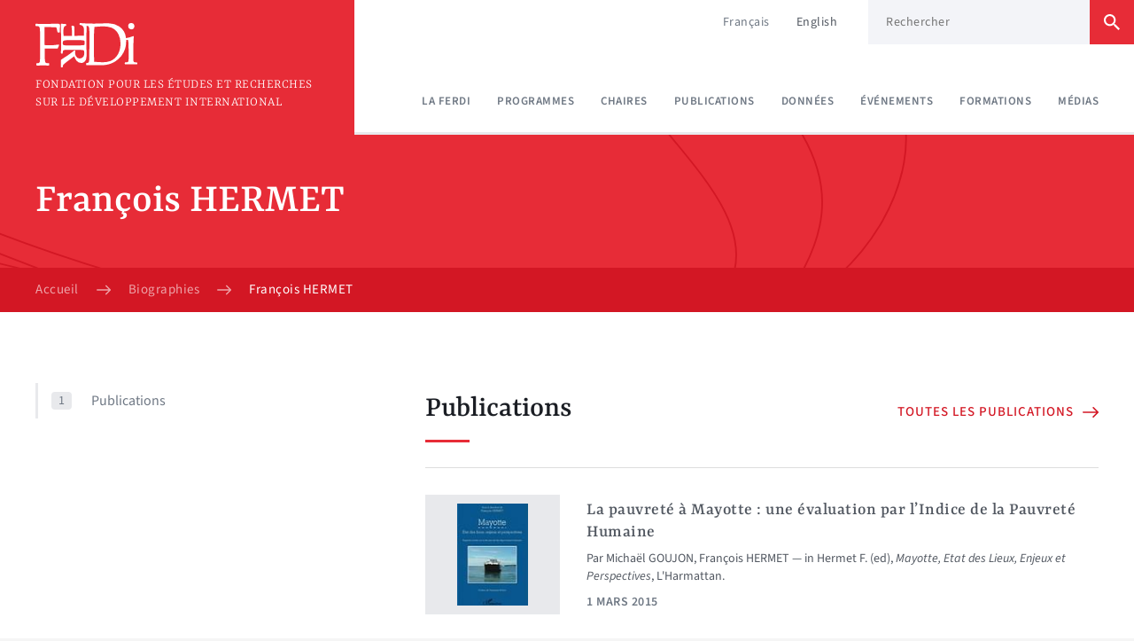

--- FILE ---
content_type: text/html; charset=utf-8
request_url: https://ferdi.fr/biographies/francois-hermet
body_size: 5446
content:
<!DOCTYPE html><html lang="fr"><head><title>François HERMET – Ferdi</title>
<meta property="og:type" content="website">
<meta property="og:title" content="François HERMET">
<meta property="og:site_name" content="Ferdi">
<meta property="og:url" content="/biographies/francois-hermet">
<meta property="og:locale" content="fr">
<meta name="twitter:card" content="summary">
<meta name="twitter:site" content="@FondationFERDI"><meta name="csrf-param" content="authenticity_token" />
<meta name="csrf-token" content="hLW8tCjw__KKnmV-9lpzaSYKGCIdEAPP-yPHtZ093-tcwkAleJ4G1iimzXryucy52UuearyUXNH_X9LgkH1qPA" /><meta content="width=device-width, initial-scale=1.0, maximum-scale=1.0" name="viewport" /><link rel="alternate" hreflang="en" href="/en/biographies/francois-hermet" /><meta property="og:locale:alternate" content="en" /><link href="/ferdi/apple-touch-icon.png" rel="apple-touch-icon" sizes="120x120" /><link href="/ferdi/favicon-32x32.png" rel="icon" sizes="32x32" type="image/png" /><link href="/ferdi/favicon-16x16.png" rel="icon" sizes="16x16" type="image/png" /><link href="/site.webmanifest" rel="manifest" /><link color="#e32530" href="/safari-pinned-tab.svg" rel="mask-icon" /><meta content="Ferdi" name="apple-mobile-web-app-title" /><meta content="Ferdi" name="application-name" /><meta content="#b91d47" name="msapplication-TileColor" /><meta content="#e32530" name="theme-color" /><link rel="stylesheet" href="/assets/application-edcfba2b155fca26b0a9bfec3fce668665d1d5f3e749cbd1b267d47d5ca29342.css" media="all" data-turbo-track="reload" /><script src="/assets/application-55e207ab93ef0593454632a92d451c671ec88faa8e61dff417c2cfe66cb5be32.js" data-turbo-track="reload" defer="defer"></script><script>var _paq = window._paq = window._paq || [];
/* tracker methods like "setCustomDimension" should be called before "trackPageView" */
_paq.push(['trackPageView']);
_paq.push(['enableLinkTracking']);
(function() {
  var u="https://ferdi.matomo.cloud/";
  _paq.push(['setTrackerUrl', u+'matomo.php']);
  _paq.push(['setSiteId', '1']);
  var d=document, g=d.createElement('script'), s=d.getElementsByTagName('script')[0];
  g.async=true; g.src='//cdn.matomo.cloud/ferdi.matomo.cloud/matomo.js'; s.parentNode.insertBefore(g,s);
})();</script></head><body><div class="header" data-controller="header"><div class="container"><a class="header-logo" href="/"><img alt="Ferdi" src="/assets/logo-ad7d4c0d69783c73e5fd165502e6afffce5db1dd72db91b9e71a127a3dac40e8.svg" /><div class="header-logo-baseline">Fondation pour les Études et Recherches sur le Développement international</div></a><nav class="header-nav"><ul class="header-nav-items"><li class="header-nav-item"><a class="" href="/la-ferdi">La Ferdi</a></li><li class="header-nav-item"><a class="" href="/programmes">Programmes</a></li><li class="header-nav-item"><a class="" href="/chaires">Chaires</a></li><li class="header-nav-item"><a class="" href="/publications">Publications</a></li><li class="header-nav-item"><a class="" href="/donnees">Données</a></li><li class="header-nav-item"><a class="" href="/evenements">Événements</a></li><li class="header-nav-item"><a class="" href="/formations-ihedd">Formations</a></li><li class="header-nav-item"><a class="" href="/medias">Médias</a></li></ul></nav><div class="header-secondary"><ul class="header-locales"><li class="header-locales-item"><a hreflang="fr" class="is-active" data-turbo="false" href="/biographies/francois-hermet">Français</a></li><li class="header-locales-item"><a hreflang="en" data-turbo="false" href="/en/biographies/francois-hermet">English</a></li></ul><div class="search-field is-in-header" data-placeholder="Rechercher"><form class="search-field-form" action="/recherche" accept-charset="UTF-8" method="get"><input class="search-field-input" placeholder="Rechercher" type="search" name="Content_production[query]" id="Content_production[query]" /><button class="button search-field-submit is-red" type="submit"><svg class="c-icon-root c-icon-search button-icon" role="img" style="color: var(--currentColor); "><use xlink:href="#c-icon-search" /></svg></button></form></div></div><button class="header-toggle" data-action="header#open">Menu</button><div class="header-mobile"><button class="header-toggle" data-action="header#close">Fermer le menu<svg class="c-icon-root c-icon-close" role="img" style="color: var(--currentColor); "><use xlink:href="#c-icon-close" /></svg></button><div class="search-field is-in-header" data-placeholder="Rechercher"><form class="search-field-form" action="/recherche" accept-charset="UTF-8" method="get"><input class="search-field-input" placeholder="Rechercher" type="search" name="Content_production[query]" id="Content_production[query]" /><button class="button search-field-submit is-red" type="submit"><svg class="c-icon-root c-icon-search button-icon" role="img" style="color: var(--currentColor); "><use xlink:href="#c-icon-search" /></svg></button></form></div><nav class="header-nav"><ul class="header-nav-items"><li class="header-nav-item"><a class="" href="/la-ferdi">La Ferdi</a></li><li class="header-nav-item"><a class="" href="/programmes">Programmes</a></li><li class="header-nav-item"><a class="" href="/chaires">Chaires</a></li><li class="header-nav-item"><a class="" href="/publications">Publications</a></li><li class="header-nav-item"><a class="" href="/donnees">Données</a></li><li class="header-nav-item"><a class="" href="/evenements">Événements</a></li><li class="header-nav-item"><a class="" href="/formations-ihedd">Formations</a></li><li class="header-nav-item"><a class="" href="/medias">Médias</a></li></ul></nav><div class="header-mobile-footer"><ul class="header-locales"><li class="header-locales-item"><a hreflang="fr" class="is-active" data-turbo="false" href="/biographies/francois-hermet">Français</a></li><li class="header-locales-item"><a hreflang="en" data-turbo="false" href="/en/biographies/francois-hermet">English</a></li></ul></div></div></div></div><span></span><span></span><div class="container heading is-full-width is-red"><div class="container heading-content"><h1 class="title heading-title is-level-1">François  HERMET</h1></div><div class="container heading-breadcrumbs is-full-width is-red-dark"><ol class="breadcrumbs" id="breadcrumbs"><li class="breadcrumbs-item"><a href="/">Accueil</a><svg class="c-icon-root c-icon-arrow-right" role="img" style="color: var(--currentColor); "><use xlink:href="#c-icon-arrow-right" /></svg></li><li class="breadcrumbs-item"><span>Biographies</span><svg class="c-icon-root c-icon-arrow-right" role="img" style="color: var(--currentColor); "><use xlink:href="#c-icon-arrow-right" /></svg></li><li class="breadcrumbs-item"><a href="/biographies/francois-hermet" tabindex="-1">François  HERMET</a></li></ol><script type="application/ld+json">{"@context":"http://schema.org","@type":"BreadcrumbList","itemListElement":[{"@type":"ListItem","position":1,"item":{"@id":"/","name":"Accueil"}},{"@type":"ListItem","position":3,"item":{"@id":"/biographies/francois-hermet","name":"François  HERMET"}}]}</script></div></div><div class="container is-full-width is-white has-v-padding"><div class="container has-columns has-columns-small-large"><div class="container-column"><div class="toc has-count is-visible" data-toc-target="container"><div class="toc-content"><ul class="toc-items"><li class="toc-item" data-toc-target="highlight"><a href="#publications"><div class="toc-item-count"><div class="toc-item-count-number">1</div></div><div class="toc-item-arrow"><svg class="c-icon-root c-icon-arrow-right toc-arrow" role="img" style="color: var(--currentColor); "><use xlink:href="#c-icon-arrow-right" /></svg></div><div class="toc-item-label">Publications</div></a></li></ul></div></div></div><div class="container-column"><div class="relationships"><h2 class="title is-level-2 has-button" id="publications"><div class="title-text">Publications</div><a class="button" href="/biographies/francois-hermet/publications"><span class="button-text">Toutes les publications</span><svg class="c-icon-root c-icon-arrow-right button-icon" role="img" style="color: var(--currentColor); "><use xlink:href="#c-icon-arrow-right" /></svg></a></h2><div class="entries" data-controller="entries"><ul class="entries-items" data-entries-target="items"><li class="entries-item"><div class="entry is-publication"><a class="entry-image" href="/publications/la-pauvrete-a-mayotte-une-evaluation-par-l-indice-de-la-pauvrete-humaine"><img alt="" src="https://ferdi.fr/rails/active_storage/representations/redirect/eyJfcmFpbHMiOnsiZGF0YSI6ODYxLCJwdXIiOiJibG9iX2lkIn19--396a33f979b29b530156995f02df7f1469dee5f8/eyJfcmFpbHMiOnsiZGF0YSI6eyJmb3JtYXQiOiJqcGciLCJyZXNpemVfdG9fZml0IjpbMTIwLDEyMF19LCJwdXIiOiJ2YXJpYXRpb24ifX0=--5dc1d5944668884dc18a693166a4accb7bc121be/couv_mayotte.jpg" /></a><div class="entry-content"><a href="/publications/la-pauvrete-a-mayotte-une-evaluation-par-l-indice-de-la-pauvrete-humaine"><div class="entry-title">La pauvreté à Mayotte : une évaluation par l’Indice de la Pauvreté Humaine</div></a><div class="authors is-publication">Par <a href="/biographies/michael-goujon">Michaël GOUJON</a>, <a href="/biographies/francois-hermet">François  HERMET</a><span class="authors-suffix">in Hermet F. (ed),<em> Mayotte, Etat des Lieux, Enjeux et Perspectives</em>, L'Harmattan.&nbsp;</span></div><div class="entry-kind-and-date"><span class="entry-date">1 mars 2015</span></div></div></div></li></ul></div></div></div></div></div><div data-controller="newsletter" id="newsletter"><div class="container newsletter is-full-width is-red"><div class="container newsletter-content"><h2 class="title newsletter-title is-level-2">Flash Info</h2><div class="newsletter-text" data-newsletter-target="text">Restez informé(e) des dernières actualités de la Ferdi. Inscrivez-vous !</div><form class="newsletter-form" data-action="submit-&gt;newsletter#register" data-newsletter-target="form" action="/newsletter_subscribe" accept-charset="UTF-8" method="post"><input type="hidden" name="authenticity_token" value="s_9M2erV9S2AcItryfkvUcnsXiMP7fsZ7rJ-4ZlkwyzXT0KtBa8lkXQEe9a81JTCqRF7uIsGM3pM-ByYA6ShfQ" autocomplete="off" /><input class="newsletter-form-email" placeholder="Votre e-mail" data-newsletter-target="input" type="email" name="email" id="email" /><input class="newsletter-form-comment" type="text" name="comment" id="comment" /><button class="button newsletter-form-submit has-white-text" type="submit"><svg class="c-icon-root c-icon-arrow-right button-icon" role="img" style="color: var(--currentColor); "><use xlink:href="#c-icon-arrow-right" /></svg></button><div class="newsletter-status" data-newsletter-target="status"></div></form></div><div class="container newsletter-button is-full-width is-red-dark"><div class="container"><a class="button has-white-text" href="/flash-info"><svg class="c-icon-root c-icon-angle-right button-icon" role="img" style="color: var(--currentColor); "><use xlink:href="#c-icon-angle-right" /></svg><span class="button-text">Afficher les archives</span></a></div></div></div></div><div class="container footer is-full-width is-white"><div class="container footer-main"><div class="footer-coordinates"><img alt="Ferdi - Fondation pour les Études et Recherches sur le Développement international" class="footer-logo" src="/assets/full_logo-8d11e39eea34d1b9265127169503ed38584d023cd0255e129f8c9312c73cd91c.svg" /><div class="footer-address">63 boulevard François-Mitterrand, CS 50320<br>63009 Clermont-Ferrand Cedex<br>France</div><div class="footer-contact"><div class="footer-contact-item">Téléphone : <a href="tel:+33443976460">+33 (0)4 43 97 64 60</a></div></div><div><a class="button is-red" href="/la-ferdi/nous-contacter"><span class="button-text">Nous contacter</span><svg class="c-icon-root c-icon-arrow-right button-icon" role="img" style="color: var(--currentColor); "><use xlink:href="#c-icon-arrow-right" /></svg></a></div></div><div class="footer-list-container"><div class="footer-list-title">Programmes</div><ul class="footer-list"><li><a href="/programmes/financement-international-du-developpement-durable">Financement international du développement durable </a></li><li><a href="/programmes/fiscalite-pour-le-developpement-durable">Fiscalité pour le développement durable</a></li><li><a href="/programmes/integration-regionale-commerce-et-competitivite-durable">Intégration régionale, commerce et compétitivité durable</a></li><li><a href="/programmes/transition-energetique-et-transition-numerique">Transition énergétique et transition numérique </a></li><li><a href="/programmes/capital-et-developpement-humains">Capital et développement humains</a></li><li><a href="/programmes/politique-macroeconomique">Politique macroéconomique</a></li><li><a href="/programmes/vulnerabilites-resilience-pays-les-moins-avances-pma">Vulnérabilités, résilience &amp; Pays les moins avancés (PMA)</a></li><li><a href="/programmes/secteur-prive-et-developpement">Secteur privé et développement</a></li></ul></div><div class="footer-list-container"><div class="footer-list-title">Chaires</div><ul class="footer-list"><li><a href="/chaires/chaire-sahel">Chaire Sahel</a></li><li><a href="/chaires/chaire-politiques-de-modernisation-agricole-en-afrique">Chaire Politiques de modernisation agricole en Afrique</a></li><li><a href="/chaires/chaire-investissement-d-impact">Chaire Investissement d&#39;impact</a></li><li><a href="/chaires/chaire-architecture-internationale-du-financement-du-developpement">Chaire Architecture internationale du financement du développement </a></li><li><a href="/chaires/chaire-gestion-des-ressources-naturelles">Chaire Gestion des ressources naturelles</a></li><li><a href="/chaires/chaire-numerique-et-politiques-publiques">Chaire Numérique et politiques publiques</a></li></ul><div class="footer-partners"><a class="footer-partners-item" href="https://www.uca.fr/universite/grands-projets/universite-clermont-auvergne-associes"><img src="/assets/logo-uca-4bd50621fad0fda3dda9f7f9f674a72fb147ebb081f6b1ef0e7cee72389494ba.jpg" /></a><a class="footer-partners-item" href="https://cap2025.fr/"><img src="/assets/logo-i-site-a36809e35596f2ed4c8743c69eb721c02f8187a028168534da366f7e84b60c3f.jpg" /></a><a class="footer-partners-item" href="https://www.gouvernement.fr/un-programme-pour-investir-l-avenir"><img src="/assets/france2030-34b0499aaecb4dbe0c3fe24f46618b0b4a3b7d5c3615c3079e9812757fa905cf.png" /></a></div></div></div><div class="container footer-sub is-full-width"><div class="container footer-sub-container"><div class="footer-sub-title">Fondation reconnue d’utilité publique par décret du 15.01.03</div><ul class="footer-sub-list"><li><a href="/en/biographies/francois-hermet">English</a></li><li><a target="_blank" rel="noopener" href="https://www.youtube.com/channel/UClShT_TK78nf4Fk3y2bl-Dw/videos">Youtube</a></li><li><a href="/mentions-legales">Mentions légales</a></li></ul></div></div></div><svg class="c-icon--sprite-root" style="display: none"><defs><symbol id="c-icon-arrow-right" viewBox="0 0 15.6 10.5">
  <path d="M10.02.23a.69.69 0 0 0 0 .97l3.35 3.36H.7a.68.68 0 0 0-.68.69c0 .38.3.69.68.69h12.68L10.02 9.3a.69.69 0 1 0 .97.97l4.31-4.31a1 1 0 0 0 0-1.42L11 .24a.69.69 0 0 0-.98 0z"/>
</symbol>
<symbol id="c-icon-search" viewBox="0 0 18 18">
  <path d="M12.86 11.32h-.81l-.29-.28a6.69 6.69 0 1 0-.73.73l.3.28v.81L16.46 18 18 16.47l-5.14-5.15zm-6.17 0a4.63 4.63 0 1 1 0-9.26 4.63 4.63 0 0 1 0 9.26z"/>
</symbol>
<symbol id="c-icon-close" viewBox="0 0 24 24">
  <path d="M19 6.41L17.59 5 12 10.59 6.41 5 5 6.41 10.59 12 5 17.59 6.41 19 12 13.41 17.59 19 19 17.59 13.41 12z"/>
</symbol>
<symbol id="c-icon-angle-right" viewBox="0 0 9 16.5">
  <path d="M6.87 8.25L.26 14.86a.88.88 0 0 0 1.25 1.25l7.23-7.24a.88.88 0 0 0 0-1.24L1.51.39A.88.88 0 1 0 .26 1.64l6.61 6.61z"/>
</symbol>
</defs></svg></body></html>

--- FILE ---
content_type: text/css
request_url: https://ferdi.fr/assets/application-edcfba2b155fca26b0a9bfec3fce668665d1d5f3e749cbd1b267d47d5ca29342.css
body_size: 33160
content:
html{line-height:1.15;-webkit-text-size-adjust:100%}body{margin:0}main{display:block}h1{font-size:2em;margin:.67em 0}hr{box-sizing:content-box;height:0;overflow:visible}pre{font-family:monospace,monospace;font-size:1em}a{background-color:transparent}abbr[title]{border-bottom:none;text-decoration:underline;-webkit-text-decoration:underline dotted;text-decoration:underline dotted}b,strong{font-weight:bolder}code,kbd,samp{font-family:monospace,monospace;font-size:1em}small{font-size:80%}sub,sup{font-size:75%;line-height:0;position:relative;vertical-align:baseline}sub{bottom:-.25em}sup{top:-.5em}img{border-style:none}button,input,optgroup,select,textarea{font-family:inherit;font-size:100%;line-height:1.15;margin:0}button,input{overflow:visible}button,select{text-transform:none}button,[type=button],[type=reset],[type=submit]{-webkit-appearance:button}button::-moz-focus-inner,[type=button]::-moz-focus-inner,[type=reset]::-moz-focus-inner,[type=submit]::-moz-focus-inner{border-style:none;padding:0}button:-moz-focusring,[type=button]:-moz-focusring,[type=reset]:-moz-focusring,[type=submit]:-moz-focusring{outline:1px dotted ButtonText}fieldset{padding:.35em .75em .625em}legend{box-sizing:border-box;color:inherit;display:table;max-width:100%;padding:0;white-space:normal}progress{vertical-align:baseline}textarea{overflow:auto}[type=checkbox],[type=radio]{box-sizing:border-box;padding:0}[type=number]::-webkit-inner-spin-button,[type=number]::-webkit-outer-spin-button{height:auto}[type=search]{-webkit-appearance:textfield;outline-offset:-2px}[type=search]::-webkit-search-decoration{-webkit-appearance:none}::-webkit-file-upload-button{-webkit-appearance:button;font:inherit}details{display:block}summary{display:list-item}template{display:none}[hidden]{display:none}@font-face{font-family:Yrsa Variable;font-style:normal;font-display:swap;font-weight:300 700;src:url(/assets/yrsa-vietnamese-wght-normal-OYYOGAFB-e1e53dec949e01eb3c63acca73b5dcabb93f52a3e139d57022ad4a5099a3ac69.woff2) format("woff2-variations");unicode-range:U+0102-0103,U+0110-0111,U+0128-0129,U+0168-0169,U+01A0-01A1,U+01AF-01B0,U+0300-0301,U+0303-0304,U+0308-0309,U+0323,U+0329,U+1EA0-1EF9,U+20AB}@font-face{font-family:Yrsa Variable;font-style:normal;font-display:swap;font-weight:300 700;src:url(/assets/yrsa-latin-ext-wght-normal-3ZMLTXE3-870bcb25175572a5bb64dc89cd2810e45da6087ae9687a59321bdad5523037d5.woff2) format("woff2-variations");unicode-range:U+0100-02BA,U+02BD-02C5,U+02C7-02CC,U+02CE-02D7,U+02DD-02FF,U+0304,U+0308,U+0329,U+1D00-1DBF,U+1E00-1E9F,U+1EF2-1EFF,U+2020,U+20A0-20AB,U+20AD-20C0,U+2113,U+2C60-2C7F,U+A720-A7FF}@font-face{font-family:Yrsa Variable;font-style:normal;font-display:swap;font-weight:300 700;src:url(/assets/yrsa-latin-wght-normal-MELO5XEQ-8a602e2a164275a1d52b1643abcc58cba02bd372545bf2a3f5e2de00aafa1eb5.woff2) format("woff2-variations");unicode-range:U+0000-00FF,U+0131,U+0152-0153,U+02BB-02BC,U+02C6,U+02DA,U+02DC,U+0304,U+0308,U+0329,U+2000-206F,U+20AC,U+2122,U+2191,U+2193,U+2212,U+2215,U+FEFF,U+FFFD}@font-face{font-family:"Source Sans 3 Variable";font-style:normal;font-display:swap;font-weight:200 900;src:url(/assets/source-sans-3-cyrillic-ext-wght-normal-IBOPRJSC-6aba01e1a800f890b4d91094c4cf5e1769aaf77085371a3ad96065d586186796.woff2) format("woff2-variations");unicode-range:U+0460-052F,U+1C80-1C8A,U+20B4,U+2DE0-2DFF,U+A640-A69F,U+FE2E-FE2F}@font-face{font-family:"Source Sans 3 Variable";font-style:normal;font-display:swap;font-weight:200 900;src:url(/assets/source-sans-3-cyrillic-wght-normal-ABPPXKAC-b6b721e08d0324b9e743858e8260463085d4c5e1e684f036f9d4a8ca6c62996f.woff2) format("woff2-variations");unicode-range:U+0301,U+0400-045F,U+0490-0491,U+04B0-04B1,U+2116}@font-face{font-family:"Source Sans 3 Variable";font-style:normal;font-display:swap;font-weight:200 900;src:url(/assets/source-sans-3-greek-ext-wght-normal-4OM5ODIW-3576fb9237b1a58cb5b38369bd63074a6f884dbeb9f88069690b6bc67ee5d3ff.woff2) format("woff2-variations");unicode-range:U+1F00-1FFF}@font-face{font-family:"Source Sans 3 Variable";font-style:normal;font-display:swap;font-weight:200 900;src:url(/assets/source-sans-3-greek-wght-normal-NGDKSPNL-5360981f035cd4307cd65e4cf46a27693a2409702d3234403c534d9e656d7844.woff2) format("woff2-variations");unicode-range:U+0370-0377,U+037A-037F,U+0384-038A,U+038C,U+038E-03A1,U+03A3-03FF}@font-face{font-family:"Source Sans 3 Variable";font-style:normal;font-display:swap;font-weight:200 900;src:url(/assets/source-sans-3-vietnamese-wght-normal-MBR4ZDM7-ff34bf5a131a3f9d194f47b4ff7de95aceef5dad72b74709a5d5bf2c069e1f86.woff2) format("woff2-variations");unicode-range:U+0102-0103,U+0110-0111,U+0128-0129,U+0168-0169,U+01A0-01A1,U+01AF-01B0,U+0300-0301,U+0303-0304,U+0308-0309,U+0323,U+0329,U+1EA0-1EF9,U+20AB}@font-face{font-family:"Source Sans 3 Variable";font-style:normal;font-display:swap;font-weight:200 900;src:url(/assets/source-sans-3-latin-ext-wght-normal-BXY22JBL-a85a7459bdb3cdc1136751e151a506bae653fc29ada3ca86237477df6f1b59e6.woff2) format("woff2-variations");unicode-range:U+0100-02BA,U+02BD-02C5,U+02C7-02CC,U+02CE-02D7,U+02DD-02FF,U+0304,U+0308,U+0329,U+1D00-1DBF,U+1E00-1E9F,U+1EF2-1EFF,U+2020,U+20A0-20AB,U+20AD-20C0,U+2113,U+2C60-2C7F,U+A720-A7FF}@font-face{font-family:"Source Sans 3 Variable";font-style:normal;font-display:swap;font-weight:200 900;src:url(/assets/source-sans-3-latin-wght-normal-7ARQTPZU-7a19a7027e125257d310c6dbd78ae3a30b5ea1e3794d60b12bb28227a003bfda.woff2) format("woff2-variations");unicode-range:U+0000-00FF,U+0131,U+0152-0153,U+02BB-02BC,U+02C6,U+02DA,U+02DC,U+0304,U+0308,U+0329,U+2000-206F,U+20AC,U+2122,U+2191,U+2193,U+2212,U+2215,U+FEFF,U+FFFD}@font-face{font-family:"Source Sans 3 Variable";font-style:italic;font-display:swap;font-weight:200 900;src:url(/assets/source-sans-3-cyrillic-ext-wght-italic-4KXR77QT-e31d1fc39f2fa419e06bebc48b3bd1c6876b349e2effa4a629e0b947a7fd241b.woff2) format("woff2-variations");unicode-range:U+0460-052F,U+1C80-1C8A,U+20B4,U+2DE0-2DFF,U+A640-A69F,U+FE2E-FE2F}@font-face{font-family:"Source Sans 3 Variable";font-style:italic;font-display:swap;font-weight:200 900;src:url(/assets/source-sans-3-cyrillic-wght-italic-T6OMEWWI-747ba5266ef049efc6d67eaa99058a81efa134ec00483c246ed388ef288186d2.woff2) format("woff2-variations");unicode-range:U+0301,U+0400-045F,U+0490-0491,U+04B0-04B1,U+2116}@font-face{font-family:"Source Sans 3 Variable";font-style:italic;font-display:swap;font-weight:200 900;src:url(/assets/source-sans-3-greek-ext-wght-italic-GMWXBSI4-4c9e2fb8dbc56263b83752747ad6ad08dbb171d1d9dadd55a2181a5c200c9363.woff2) format("woff2-variations");unicode-range:U+1F00-1FFF}@font-face{font-family:"Source Sans 3 Variable";font-style:italic;font-display:swap;font-weight:200 900;src:url(/assets/source-sans-3-greek-wght-italic-NVQMG4L5-34177ef48786984f32c045dd5b4a717a69cd6f14b6da5adbaf7b7a2e62470bc7.woff2) format("woff2-variations");unicode-range:U+0370-0377,U+037A-037F,U+0384-038A,U+038C,U+038E-03A1,U+03A3-03FF}@font-face{font-family:"Source Sans 3 Variable";font-style:italic;font-display:swap;font-weight:200 900;src:url(/assets/source-sans-3-vietnamese-wght-italic-QSOGBICF-a9dedfb0c65bcd734e9a4b2dcefb382f1d9cdc784e1238c5431708d7dcd45ae8.woff2) format("woff2-variations");unicode-range:U+0102-0103,U+0110-0111,U+0128-0129,U+0168-0169,U+01A0-01A1,U+01AF-01B0,U+0300-0301,U+0303-0304,U+0308-0309,U+0323,U+0329,U+1EA0-1EF9,U+20AB}@font-face{font-family:"Source Sans 3 Variable";font-style:italic;font-display:swap;font-weight:200 900;src:url(/assets/source-sans-3-latin-ext-wght-italic-V4QZESVS-6fe10a66ec416f77a26309b645471d032ad8175063bb605b886e9b7e57efaaa8.woff2) format("woff2-variations");unicode-range:U+0100-02BA,U+02BD-02C5,U+02C7-02CC,U+02CE-02D7,U+02DD-02FF,U+0304,U+0308,U+0329,U+1D00-1DBF,U+1E00-1E9F,U+1EF2-1EFF,U+2020,U+20A0-20AB,U+20AD-20C0,U+2113,U+2C60-2C7F,U+A720-A7FF}@font-face{font-family:"Source Sans 3 Variable";font-style:italic;font-display:swap;font-weight:200 900;src:url(/assets/source-sans-3-latin-wght-italic-HV4GUS3G-9a15dafc2c2b2414aaa9d6c30830d9aab4361329d8495b1574633603b994b411.woff2) format("woff2-variations");unicode-range:U+0000-00FF,U+0131,U+0152-0153,U+02BB-02BC,U+02C6,U+02DA,U+02DC,U+0304,U+0308,U+0329,U+2000-206F,U+20AC,U+2122,U+2191,U+2193,U+2212,U+2215,U+FEFF,U+FFFD}:root{--black: #000;--gray-aa: #aaa;--gray-cd: #cdcdcd;--gray-dd: #ddd;--gray-eb: #ebebeb;--gray-f3: #f3f3f3;--gray-athens: #f3f4f8;--gray-f5: #f5f5f5;--gray22: #222;--gray33: #333;--gray55: #555;--gray77: #777;--gray99: #999;--iron: #e8e9ec;--trout: #525861;--shark: #1b1e24;--blueish-gray: #6f7884;--red: #e72c37;--red-dark: #d31724;--white: #fff;--raven: #6f7985;--surf-crest: #d7e9da;--portafino: #ffffad;--primary: var(--red);--secondary: var(--red-dark);--border-color: var(--gray-eb);--text-color: var(--trout);--focus-outline-width: .3rem;--focus-outline-style: solid;--focus-outline-color: var(--secondary);--focus-outline-offset: .3rem;--focus-outline: var(--focus-outline-width) var(--focus-outline-style) var(--focus-outline-color)}:root{--sans: "Source Sans 3 Variable", sans-serif;--serif: "Yrsa Variable", serif;--extralight: 200;--light: 300;--regular: 400;--medium: 500;--semibold: 600;--bold: 700}html{box-sizing:border-box;font-size:62.5%}*,*:before,*:after{box-sizing:inherit}::selection{background:var(--portafino);color:var(--text-color);text-shadow:inherit}img::selection{background:transparent}.turbo-progress-bar{background-color:var(--red-dark)}body{background-color:var(--gray-f5);color:var(--trout);font-family:var(--serif);font-size:1.6rem;font-style:normal;font-weight:400;-webkit-tap-highlight-color:rgb(from var(--red) r g b / 20%)}body.is-not-scrollable{overflow:hidden}strong{color:var(--shark);font-weight:var(--medium)}p,ul,ol{color:var(--trout);line-height:1.36;margin:2rem 0 0;padding:0}p a,ul a,ol a{text-decoration:none}p a,p a strong,ul a,ul a strong,ol a,ol a strong{color:var(--red-dark)}p a:hover,ul a:hover,ol a:hover{text-decoration:underline}li{margin:0 0 2rem}li:before{content:"\2022";display:inline-flex;width:2rem}ul,ol{list-style:none}ul ul,ol ul{margin-left:2rem}ul ul li,ol ul li{margin-bottom:0}ul ul li:before,ol ul li:before{color:var(--red-dark)}a:focus-visible,button:focus-visible,input:focus-visible,select:focus-visible,[role=dialog]:focus-visible{outline-color:var(--focus-outline-color);outline-offset:var(--focus-outline-offset);outline-style:var(--focus-outline-style);outline-width:var(--focus-outline-width)}.admin-blocks-external-link .hidden{display:none}.admin-blocks-frame .admin-form-group.is-html-area{margin-bottom:0}.admin-blocks-frame .admin-form-group.is-html-area .admin-form-group-heading{height:0;margin-bottom:0}.admin-blocks-frame .admin-form-group.is-html-area .admin-form-group-locale{position:absolute;right:0;top:1rem}.admin-blocks-frame .admin-form-html-area{margin:0 -2rem}.admin-blocks-frame .admin-form-html-area trix-toolbar{padding-right:5rem}.admin-blocks-rich-text .admin-form-group{margin-bottom:0}.admin-blocks-rich-text .admin-form-group-heading{height:0;margin-bottom:0;position:sticky;top:10.8rem;z-index:1}.admin-blocks-rich-text .admin-form-group-locale{position:absolute;right:1.8rem;top:1.2rem}.admin-blocks-rich-text .admin-form-html-area trix-toolbar{padding-right:5rem;position:sticky;top:10.8rem}.admin-blocks-title{margin-bottom:0}.admin-blocks-title select{max-width:10rem}.admin-block-answer-choice{margin-bottom:1rem}.admin-block-multiple-choice-question .add_fields{display:flex!important}.admin-block-answer-choice .admin-blocks-card-actions .admin-form-group{align-items:center;display:flex;gap:8px}.admin-block-answer-choice .admin-blocks-card-actions .admin-form-group .admin-form-group-heading{margin:0}@keyframes passing-through{0%{opacity:0;transform:translateY(40px)}30%,70%{opacity:1;transform:translateY(0)}to{opacity:0;transform:translateY(-40px)}}@keyframes slide-in{0%{opacity:0;transform:translateY(40px)}30%{opacity:1;transform:translateY(0)}}@keyframes pulse{0%{transform:scale(1)}10%{transform:scale(1.1)}20%{transform:scale(1)}}.dropzone,.dropzone *{box-sizing:border-box}.dropzone{min-height:150px;border:2px solid rgba(0,0,0,.3);background:white;padding:20px}.dropzone.dz-clickable{cursor:pointer}.dropzone.dz-clickable *{cursor:default}.dropzone.dz-clickable .dz-message,.dropzone.dz-clickable .dz-message *{cursor:pointer}.dropzone.dz-started .dz-message{display:none}.dropzone.dz-drag-hover{border-style:solid}.dropzone.dz-drag-hover .dz-message{opacity:.5}.dropzone .dz-message{text-align:center;margin:2em 0}.dropzone .dz-message .dz-button{background:none;color:inherit;border:none;padding:0;font:inherit;cursor:pointer;outline:inherit}.dropzone .dz-preview{position:relative;display:inline-block;vertical-align:top;margin:16px;min-height:100px}.dropzone .dz-preview:hover{z-index:1000}.dropzone .dz-preview.dz-file-preview .dz-image{border-radius:20px;background:#999;background:linear-gradient(to bottom,#eee,#ddd)}.dropzone .dz-preview.dz-file-preview .dz-details{opacity:1}.dropzone .dz-preview.dz-image-preview{background:white}.dropzone .dz-preview.dz-image-preview .dz-details{transition:opacity .2s linear}.dropzone .dz-preview .dz-remove{font-size:14px;text-align:center;display:block;cursor:pointer;border:none}.dropzone .dz-preview .dz-remove:hover{text-decoration:underline}.dropzone .dz-preview:hover .dz-details{opacity:1}.dropzone .dz-preview .dz-details{z-index:20;position:absolute;top:0;left:0;opacity:0;font-size:13px;min-width:100%;max-width:100%;padding:2em 1em;text-align:center;color:#000000e6;line-height:150%}.dropzone .dz-preview .dz-details .dz-size{margin-bottom:1em;font-size:16px}.dropzone .dz-preview .dz-details .dz-filename{white-space:nowrap}.dropzone .dz-preview .dz-details .dz-filename:hover span{border:1px solid rgba(200,200,200,.8);background-color:#fffc}.dropzone .dz-preview .dz-details .dz-filename:not(:hover){overflow:hidden;text-overflow:ellipsis}.dropzone .dz-preview .dz-details .dz-filename:not(:hover) span{border:1px solid transparent}.dropzone .dz-preview .dz-details .dz-filename span,.dropzone .dz-preview .dz-details .dz-size span{background-color:#fff6;padding:0 .4em;border-radius:3px}.dropzone .dz-preview:hover .dz-image img{transform:scale(1.05);filter:blur(8px)}.dropzone .dz-preview .dz-image{border-radius:20px;overflow:hidden;width:120px;height:120px;position:relative;display:block;z-index:10}.dropzone .dz-preview .dz-image img{display:block}.dropzone .dz-preview.dz-success .dz-success-mark{animation:passing-through 3s cubic-bezier(.77,0,.175,1)}.dropzone .dz-preview.dz-error .dz-error-mark{opacity:1;animation:slide-in 3s cubic-bezier(.77,0,.175,1)}.dropzone .dz-preview .dz-success-mark,.dropzone .dz-preview .dz-error-mark{pointer-events:none;opacity:0;z-index:500;position:absolute;display:block;top:50%;left:50%;margin-left:-27px;margin-top:-27px}.dropzone .dz-preview .dz-success-mark svg,.dropzone .dz-preview .dz-error-mark svg{display:block;width:54px;height:54px}.dropzone .dz-preview.dz-processing .dz-progress{opacity:1;transition:all .2s linear}.dropzone .dz-preview.dz-complete .dz-progress{opacity:0;transition:opacity .4s ease-in}.dropzone .dz-preview:not(.dz-processing) .dz-progress{animation:pulse 6s ease infinite}.dropzone .dz-preview .dz-progress{opacity:1;z-index:1000;pointer-events:none;position:absolute;height:16px;left:50%;top:50%;margin-top:-8px;width:80px;margin-left:-40px;background:rgba(255,255,255,.9);-webkit-transform:scale(1);border-radius:8px;overflow:hidden}.dropzone .dz-preview .dz-progress .dz-upload{background:#333;background:linear-gradient(to bottom,#666,#444);position:absolute;top:0;left:0;bottom:0;width:0;transition:width .3s ease-in-out}.dropzone .dz-preview.dz-error .dz-error-message{display:block}.dropzone .dz-preview.dz-error:hover .dz-error-message{opacity:1;pointer-events:auto}.dropzone .dz-preview .dz-error-message{pointer-events:none;z-index:1000;position:absolute;display:block;display:none;opacity:0;transition:opacity .3s ease;border-radius:8px;font-size:13px;top:130px;left:-10px;width:140px;background:#be2626;background:linear-gradient(to bottom,#be2626,#a92222);padding:.5em 1.2em;color:#fff}.dropzone .dz-preview .dz-error-message:after{content:"";position:absolute;top:-6px;left:64px;width:0;height:0;border-left:6px solid transparent;border-right:6px solid transparent;border-bottom:6px solid #be2626}.admin-form-file-field .dropzone{border:.3rem dashed var(--border-color)}.admin-form-file-field .dropzone .dz-preview .dz-image{border-radius:.4rem}.admin-form-html-area{background-color:var(--white);border:.1rem solid var(--dark-border-color);border-radius:.4rem;font-family:var(--font-family);font-size:1.6rem;line-height:1.5}.admin-form-html-area.as-seamless{background-color:transparent;border:0;border-radius:0}.admin-form-html-area trix-toolbar{background-color:var(--light-border-color);border:0;padding:.5rem}.admin-form-html-area trix-toolbar .trix-button-group{margin-bottom:0}.admin-form-html-area trix-toolbar .trix-button-group:not(:first-child){margin-left:.5vw}.admin-form-html-area trix-toolbar .trix-button:not(:disabled):hover{background-color:var(--white)}.admin-form-html-area trix-toolbar .trix-button--icon{width:2.2em}.admin-form-html-area trix-editor{border:0;font-size:1.5rem;min-height:20rem;padding:2rem}.admin-form-html-area trix-editor ol,.admin-form-html-area trix-editor ul{padding-left:1rem}.admin-form-html-area trix-editor ol:first-child,.admin-form-html-area trix-editor ul:first-child{margin-top:0}.admin-form-html-area trix-editor li+li{margin-top:.5rem}.admin-form-html-area.is-smaller trix-editor{min-height:8rem}trix-editor{border:1px solid #bbb;border-radius:3px;margin:0;padding:.4em .6em;min-height:5em;outline:none}trix-toolbar *{box-sizing:border-box}trix-toolbar .trix-button-row{display:flex;flex-wrap:nowrap;justify-content:space-between;overflow-x:auto}trix-toolbar .trix-button-group{display:flex;margin-bottom:10px;border:1px solid #bbb;border-top-color:#ccc;border-bottom-color:#888;border-radius:3px}trix-toolbar .trix-button-group:not(:first-child){margin-left:1.5vw}@media (max-device-width: 768px){trix-toolbar .trix-button-group:not(:first-child){margin-left:0}}trix-toolbar .trix-button-group-spacer{flex-grow:1}@media (max-device-width: 768px){trix-toolbar .trix-button-group-spacer{display:none}}trix-toolbar .trix-button{position:relative;float:left;color:#0009;font-size:.75em;font-weight:600;white-space:nowrap;padding:0 .5em;margin:0;outline:none;border:none;border-bottom:1px solid #ddd;border-radius:0;background:transparent}trix-toolbar .trix-button:not(:first-child){border-left:1px solid #ccc}trix-toolbar .trix-button.trix-active{background:#cbeefa;color:#000}trix-toolbar .trix-button:not(:disabled){cursor:pointer}trix-toolbar .trix-button:disabled{color:#00000020}@media (max-device-width: 768px){trix-toolbar .trix-button{letter-spacing:-.01em;padding:0 .3em}}trix-toolbar .trix-button--icon{font-size:inherit;width:2.6em;height:1.6em;max-width:calc(.8em + 4vw);text-indent:-9999px}@media (max-device-width: 768px){trix-toolbar .trix-button--icon{height:2em;max-width:calc(.8em + 3.5vw)}}trix-toolbar .trix-button--icon:before{display:inline-block;position:absolute;inset:0;opacity:.6;content:"";background-position:center;background-repeat:no-repeat;background-size:contain}@media (max-device-width: 768px){trix-toolbar .trix-button--icon:before{right:6%;left:6%}}trix-toolbar .trix-button--icon.trix-active:before{opacity:1}trix-toolbar .trix-button--icon:disabled:before{opacity:.125}trix-toolbar .trix-button--icon-attach:before{background-image:url(data:image/svg+xml,%3Csvg%20xmlns%3D%22http%3A%2F%2Fwww.w3.org%2F2000%2Fsvg%22%20width%3D%2224%22%20height%3D%2224%22%3E%3Cpath%20d%3D%22M16.5%206v11.5a4%204%200%201%201-8%200V5a2.5%202.5%200%200%201%205%200v10.5a1%201%200%201%201-2%200V6H10v9.5a2.5%202.5%200%200%200%205%200V5a4%204%200%201%200-8%200v12.5a5.5%205.5%200%200%200%2011%200V6h-1.5z%22%2F%3E%3C%2Fsvg%3E);top:8%;bottom:4%}trix-toolbar .trix-button--icon-bold:before{background-image:url(data:image/svg+xml,%3Csvg%20xmlns%3D%22http%3A%2F%2Fwww.w3.org%2F2000%2Fsvg%22%20width%3D%2224%22%20height%3D%2224%22%3E%3Cpath%20d%3D%22M15.6%2011.8c1-.7%201.6-1.8%201.6-2.8a4%204%200%200%200-4-4H7v14h7c2.1%200%203.7-1.7%203.7-3.8%200-1.5-.8-2.8-2.1-3.4zM10%207.5h3a1.5%201.5%200%201%201%200%203h-3v-3zm3.5%209H10v-3h3.5a1.5%201.5%200%201%201%200%203z%22%2F%3E%3C%2Fsvg%3E)}trix-toolbar .trix-button--icon-italic:before{background-image:url(data:image/svg+xml,%3Csvg%20xmlns%3D%22http%3A%2F%2Fwww.w3.org%2F2000%2Fsvg%22%20width%3D%2224%22%20height%3D%2224%22%3E%3Cpath%20d%3D%22M10%205v3h2.2l-3.4%208H6v3h8v-3h-2.2l3.4-8H18V5h-8z%22%2F%3E%3C%2Fsvg%3E)}trix-toolbar .trix-button--icon-link:before{background-image:url(data:image/svg+xml,%3Csvg%20xmlns%3D%22http%3A%2F%2Fwww.w3.org%2F2000%2Fsvg%22%20width%3D%2224%22%20height%3D%2224%22%3E%3Cpath%20d%3D%22M9.88%2013.7a4.3%204.3%200%200%201%200-6.07l3.37-3.37a4.26%204.26%200%200%201%206.07%200%204.3%204.3%200%200%201%200%206.06l-1.96%201.72a.91.91%200%201%201-1.3-1.3l1.97-1.71a2.46%202.46%200%200%200-3.48-3.48l-3.38%203.37a2.46%202.46%200%200%200%200%203.48.91.91%200%201%201-1.3%201.3z%22%2F%3E%3Cpath%20d%3D%22M4.25%2019.46a4.3%204.3%200%200%201%200-6.07l1.93-1.9a.91.91%200%201%201%201.3%201.3l-1.93%201.9a2.46%202.46%200%200%200%203.48%203.48l3.37-3.38c.96-.96.96-2.52%200-3.48a.91.91%200%201%201%201.3-1.3%204.3%204.3%200%200%201%200%206.07l-3.38%203.38a4.26%204.26%200%200%201-6.07%200z%22%2F%3E%3C%2Fsvg%3E)}trix-toolbar .trix-button--icon-strike:before{background-image:url(data:image/svg+xml,%3Csvg%20xmlns%3D%22http%3A%2F%2Fwww.w3.org%2F2000%2Fsvg%22%20width%3D%2224%22%20height%3D%2224%22%3E%3Cpath%20d%3D%22M12.73%2014l.28.14c.26.15.45.3.57.44.12.14.18.3.18.5%200%20.3-.15.56-.44.75-.3.2-.76.3-1.39.3A13.52%2013.52%200%200%201%207%2014.95v3.37a10.64%2010.64%200%200%200%204.84.88c1.26%200%202.35-.19%203.28-.56.93-.37%201.64-.9%202.14-1.57s.74-1.45.74-2.32c0-.26-.02-.51-.06-.75h-5.21zm-5.5-4c-.08-.34-.12-.7-.12-1.1%200-1.29.52-2.3%201.58-3.02%201.05-.72%202.5-1.08%204.34-1.08%201.62%200%203.28.34%204.97%201l-1.3%202.93c-1.47-.6-2.73-.9-3.8-.9-.55%200-.96.08-1.2.26-.26.17-.38.38-.38.64%200%20.27.16.52.48.74.17.12.53.3%201.05.53H7.23zM3%2013h18v-2H3v2z%22%2F%3E%3C%2Fsvg%3E)}trix-toolbar .trix-button--icon-quote:before{background-image:url(data:image/svg+xml,%3Csvg%20version%3D%221%22%20xmlns%3D%22http%3A%2F%2Fwww.w3.org%2F2000%2Fsvg%22%20width%3D%2224%22%20height%3D%2224%22%3E%3Cpath%20d%3D%22M6%2017h3l2-4V7H5v6h3zm8%200h3l2-4V7h-6v6h3z%22%2F%3E%3C%2Fsvg%3E)}trix-toolbar .trix-button--icon-heading-1:before{background-image:url(data:image/svg+xml,%3Csvg%20version%3D%221%22%20xmlns%3D%22http%3A%2F%2Fwww.w3.org%2F2000%2Fsvg%22%20width%3D%2224%22%20height%3D%2224%22%3E%3Cpath%20d%3D%22M12%209v3H9v7H6v-7H3V9h9zM8%204h14v3h-6v12h-3V7H8V4z%22%2F%3E%3C%2Fsvg%3E)}trix-toolbar .trix-button--icon-code:before{background-image:url(data:image/svg+xml,%3Csvg%20xmlns%3D%22http%3A%2F%2Fwww.w3.org%2F2000%2Fsvg%22%20width%3D%2224%22%20height%3D%2224%22%3E%3Cpath%20d%3D%22M18.2%2012L15%2015.2l1.4%201.4L21%2012l-4.6-4.6L15%208.8l3.2%203.2zM5.8%2012L9%208.8%207.6%207.4%203%2012l4.6%204.6L9%2015.2%205.8%2012z%22%2F%3E%3C%2Fsvg%3E)}trix-toolbar .trix-button--icon-bullet-list:before{background-image:url(data:image/svg+xml,%3Csvg%20version%3D%221%22%20xmlns%3D%22http%3A%2F%2Fwww.w3.org%2F2000%2Fsvg%22%20width%3D%2224%22%20height%3D%2224%22%3E%3Cpath%20d%3D%22M4%204a2%202%200%201%200%200%204%202%202%200%200%200%200-4zm0%206a2%202%200%201%200%200%204%202%202%200%200%200%200-4zm0%206a2%202%200%201%200%200%204%202%202%200%200%200%200-4zm4%203h14v-2H8v2zm0-6h14v-2H8v2zm0-8v2h14V5H8z%22%2F%3E%3C%2Fsvg%3E)}trix-toolbar .trix-button--icon-number-list:before{background-image:url(data:image/svg+xml,%3Csvg%20xmlns%3D%22http%3A%2F%2Fwww.w3.org%2F2000%2Fsvg%22%20width%3D%2224%22%20height%3D%2224%22%3E%3Cpath%20d%3D%22M2%2017h2v.5H3v1h1v.5H2v1h3v-4H2v1zm1-9h1V4H2v1h1v3zm-1%203h1.8L2%2013.1v.9h3v-1H3.2L5%2010.9V10H2v1zm5-6v2h14V5H7zm0%2014h14v-2H7v2zm0-6h14v-2H7v2z%22%2F%3E%3C%2Fsvg%3E)}trix-toolbar .trix-button--icon-undo:before{background-image:url(data:image/svg+xml,%3Csvg%20xmlns%3D%22http%3A%2F%2Fwww.w3.org%2F2000%2Fsvg%22%20width%3D%2224%22%20height%3D%2224%22%3E%3Cpath%20d%3D%22M12.5%208c-2.6%200-5%201-6.9%202.6L2%207v9h9l-3.6-3.6A8%208%200%200%201%2020%2016l2.4-.8a10.5%2010.5%200%200%200-10-7.2z%22%2F%3E%3C%2Fsvg%3E)}trix-toolbar .trix-button--icon-redo:before{background-image:url(data:image/svg+xml,%3Csvg%20xmlns%3D%22http%3A%2F%2Fwww.w3.org%2F2000%2Fsvg%22%20width%3D%2224%22%20height%3D%2224%22%3E%3Cpath%20d%3D%22M18.4%2010.6a10.5%2010.5%200%200%200-16.9%204.6L4%2016a8%208%200%200%201%2012.7-3.6L13%2016h9V7l-3.6%203.6z%22%2F%3E%3C%2Fsvg%3E)}trix-toolbar .trix-button--icon-decrease-nesting-level:before{background-image:url(data:image/svg+xml,%3Csvg%20xmlns%3D%22http%3A%2F%2Fwww.w3.org%2F2000%2Fsvg%22%20width%3D%2224%22%20height%3D%2224%22%3E%3Cpath%20d%3D%22M3%2019h19v-2H3v2zm7-6h12v-2H10v2zm-8.3-.3l2.8%202.9L6%2014.2%204%2012l2-2-1.4-1.5L1%2012l.7.7zM3%205v2h19V5H3z%22%2F%3E%3C%2Fsvg%3E)}trix-toolbar .trix-button--icon-increase-nesting-level:before{background-image:url(data:image/svg+xml,%3Csvg%20xmlns%3D%22http%3A%2F%2Fwww.w3.org%2F2000%2Fsvg%22%20width%3D%2224%22%20height%3D%2224%22%3E%3Cpath%20d%3D%22M3%2019h19v-2H3v2zm7-6h12v-2H10v2zm-6.9-1L1%2014.2l1.4%201.4L6%2012l-.7-.7-2.8-2.8L1%209.9%203.1%2012zM3%205v2h19V5H3z%22%2F%3E%3C%2Fsvg%3E)}trix-toolbar .trix-dialogs{position:relative}trix-toolbar .trix-dialog{position:absolute;top:0;left:0;right:0;font-size:.75em;padding:15px 10px;background:#fff;box-shadow:0 .3em 1em #ccc;border-top:2px solid #888;border-radius:5px;z-index:5}trix-toolbar .trix-input--dialog{font-size:inherit;font-weight:400;padding:.5em .8em;margin:0 10px 0 0;border-radius:3px;border:1px solid #bbb;background-color:#fff;box-shadow:none;outline:none;-webkit-appearance:none;-moz-appearance:none}trix-toolbar .trix-input--dialog.validate:invalid{box-shadow:red 0 0 1.5px 1px}trix-toolbar .trix-button--dialog{font-size:inherit;padding:.5em;border-bottom:none}trix-toolbar .trix-dialog--link{max-width:600px}trix-toolbar .trix-dialog__link-fields{display:flex;align-items:baseline}trix-toolbar .trix-dialog__link-fields .trix-input{flex:1}trix-toolbar .trix-dialog__link-fields .trix-button-group{flex:0 0 content;margin:0}trix-editor [data-trix-mutable]:not(.attachment__caption-editor){-webkit-user-select:none;user-select:none}trix-editor [data-trix-mutable]::selection,trix-editor [data-trix-cursor-target]::selection,trix-editor [data-trix-mutable] ::selection{background:none}trix-editor [data-trix-mutable].attachment__caption-editor:focus::selection{background:highlight}trix-editor [data-trix-mutable].attachment.attachment--file{box-shadow:0 0 0 2px highlight;border-color:transparent}trix-editor [data-trix-mutable].attachment img{box-shadow:0 0 0 2px highlight}trix-editor .attachment{position:relative}trix-editor .attachment:hover{cursor:default}trix-editor .attachment--preview .attachment__caption:hover{cursor:text}trix-editor .attachment__progress{position:absolute;z-index:1;height:20px;top:calc(50% - 10px);left:5%;width:90%;opacity:.9;transition:opacity .2s ease-in}trix-editor .attachment__progress[value="100"]{opacity:0}trix-editor .attachment__caption-editor{display:inline-block;width:100%;margin:0;padding:0;font-size:inherit;font-family:inherit;line-height:inherit;color:inherit;text-align:center;vertical-align:top;border:none;outline:none;-webkit-appearance:none;-moz-appearance:none}trix-editor .attachment__toolbar{position:absolute;z-index:1;top:-.9em;left:0;width:100%;text-align:center}trix-editor .trix-button-group{display:inline-flex}trix-editor .trix-button{position:relative;float:left;color:#666;white-space:nowrap;font-size:80%;padding:0 .8em;margin:0;outline:none;border:none;border-radius:0;background:transparent}trix-editor .trix-button:not(:first-child){border-left:1px solid #ccc}trix-editor .trix-button.trix-active{background:#cbeefa}trix-editor .trix-button:not(:disabled){cursor:pointer}trix-editor .trix-button--remove{text-indent:-9999px;display:inline-block;padding:0;outline:none;width:1.8em;height:1.8em;line-height:1.8em;border-radius:50%;background-color:#fff;border:2px solid highlight;box-shadow:1px 1px 6px #00000040}trix-editor .trix-button--remove:before{display:inline-block;position:absolute;inset:0;opacity:.7;content:"";background-image:url(data:image/svg+xml,%3Csvg%20height%3D%2224%22%20width%3D%2224%22%20xmlns%3D%22http%3A%2F%2Fwww.w3.org%2F2000%2Fsvg%22%3E%3Cpath%20d%3D%22M19%206.4L17.6%205%2012%2010.6%206.4%205%205%206.4l5.6%205.6L5%2017.6%206.4%2019l5.6-5.6%205.6%205.6%201.4-1.4-5.6-5.6z%22%2F%3E%3Cpath%20d%3D%22M0%200h24v24H0z%22%20fill%3D%22none%22%2F%3E%3C%2Fsvg%3E);background-position:center;background-repeat:no-repeat;background-size:90%}trix-editor .trix-button--remove:hover{border-color:#333}trix-editor .trix-button--remove:hover:before{opacity:1}trix-editor .attachment__metadata-container{position:relative}trix-editor .attachment__metadata{position:absolute;left:50%;top:2em;transform:translate(-50%);max-width:90%;padding:.1em .6em;font-size:.8em;color:#fff;background-color:#000000b3;border-radius:3px}trix-editor .attachment__metadata .attachment__name{display:inline-block;max-width:100%;vertical-align:bottom;overflow:hidden;text-overflow:ellipsis;white-space:nowrap}trix-editor .attachment__metadata .attachment__size{margin-left:.2em;white-space:nowrap}.trix-content{line-height:1.5}.trix-content *{box-sizing:border-box;margin:0;padding:0}.trix-content h1{font-size:1.2em;line-height:1.2}.trix-content blockquote{border:0 solid #ccc;border-left-width:.3em;margin-left:.3em;padding-left:.6em}.trix-content [dir=rtl] blockquote,.trix-content blockquote[dir=rtl]{border-width:0;border-right-width:.3em;margin-right:.3em;padding-right:.6em}.trix-content li{margin-left:1em}.trix-content [dir=rtl] li{margin-right:1em}.trix-content pre{display:inline-block;width:100%;vertical-align:top;font-family:monospace;font-size:.9em;padding:.5em;white-space:pre;background-color:#eee;overflow-x:auto}.trix-content img{max-width:100%;height:auto}.trix-content .attachment{display:inline-block;position:relative;max-width:100%}.trix-content .attachment a{color:inherit;text-decoration:none}.trix-content .attachment a:hover,.trix-content .attachment a:visited:hover{color:inherit}.trix-content .attachment__caption{text-align:center}.trix-content .attachment__caption .attachment__name+.attachment__size:before{content:" \b7  "}.trix-content .attachment--preview{width:100%;text-align:center}.trix-content .attachment--preview .attachment__caption{color:#666;font-size:.9em;line-height:1.2}.trix-content .attachment--file{color:#333;line-height:1;margin:0 2px 2px;padding:.4em 1em;border:1px solid #bbb;border-radius:5px}.trix-content .attachment-gallery{display:flex;flex-wrap:wrap;position:relative}.trix-content .attachment-gallery .attachment{flex:1 0 33%;padding:0 .5em;max-width:33%}.trix-content .attachment-gallery.attachment-gallery--2 .attachment,.trix-content .attachment-gallery.attachment-gallery--4 .attachment{flex-basis:50%;max-width:50%}.admin-form-media-select-items{display:grid;grid-gap:1rem;grid-template-columns:repeat(auto-fill,minmax(15rem,1fr))}.admin-form-media-select-items .admin-media{margin:0}.admin-form-media-select-item{position:relative}.admin-form-media-select-item .admin-form-media-select-item-destroy.admin-button.has-icon-only{background-color:var(--white);border:.1rem solid var(--border-color);border-radius:.4rem;display:none;padding:.8rem;position:absolute;right:0;top:0;transform:translate(25%,-25%)}.admin-form-media-select-item:hover .admin-form-media-select-item-destroy.admin-button.has-icon-only{display:flex}.admin-form-media-select-actions{margin:1rem 0}.admin-form-media-select-modal{background-color:var(--white);border:.1rem solid var(--border-color);border-radius:.4rem;box-shadow:0 19px 38px #0000004d,0 15px 12px #00000038;display:flex;flex-direction:column;min-height:50vh;outline:0;width:90vw;z-index:2000}.admin-form-media-select details>summary{display:none}.admin-form-media-select-modal-header{align-items:center;border-bottom:.1rem solid var(--border-color);display:flex;justify-content:space-between;padding:.8rem 1.6rem .8rem 2rem}.admin-form-media-select-modal-header .feather-loader{display:none}.admin-form-media-select-modal-title{font-weight:700}.admin-form-media-select-modal-actions{display:flex}.admin-form-media-select-modal-content{overflow:auto;padding:2rem}.admin-form-media-select-modal-content .admin-heading,.admin-form-media-select-modal-content .admin-search{display:none}.admin-form-media-select-modal-content .admin-container{margin:0!important;max-width:none}.admin-form-media-select-modal.is-loading .admin-form-media-select-modal-header .feather-loader{display:inline-block}.admin-form-media-select-modal.is-loading .admin-form-media-select-modal-content{opacity:.5;pointer-events:none}.admin-form-media-select .ais-SearchBox-form{position:relative}.admin-form-media-select .ais-SearchBox-input{background-color:var(--white);border:.1rem solid var(--dark-border-color);border-radius:.4rem;box-shadow:0;display:block;font-family:var(--font-family);font-size:1.6rem;line-height:1.5;padding:.6rem 3rem;transition:box-shadow .2s ease;width:100%}.admin-form-media-select .ais-SearchBox-input:focus{box-shadow:0 0 0 .2rem var(--focus-color)}.admin-form-media-select .ais-SearchBox-loadingIndicator,.admin-form-media-select .ais-SearchBox-reset,.admin-form-media-select .ais-SearchBox-submit{height:2rem;position:absolute;right:.5rem;top:50%;transform:translateY(-50%);width:2rem;z-index:1}.admin-form-media-select .ais-SearchBox-submit{left:.5rem}.admin-form-media-select .ais-SearchBox-loadingIcon,.admin-form-media-select .ais-SearchBox-resetIcon,.admin-form-media-select .ais-SearchBox-submitIcon{left:50%;position:absolute;top:50%;transform:translate(-50%,-50%)}.admin-form-media-select .ais-SearchBox-submitIcon{height:1.4rem;width:1.4rem}.admin-form-media-select .ais-SearchBox-resetIcon{height:1.2rem;width:1.2rem}.admin-form-media-select .ais-SearchBox-loadingIndicatorIcon{height:1.6rem;width:1.6rem}details-dialog{position:fixed;margin:10vh auto;top:0;left:50%;transform:translate(-50%);z-index:999;max-height:80vh;max-width:90vw;width:448px}.ais-Breadcrumb-list,.ais-Carousel-list,.ais-CurrentRefinements-list,.ais-HierarchicalMenu-list,.ais-Hits-list,.ais-FrequentlyBoughtTogether-list,.ais-LookingSimilar-list,.ais-RelatedProducts-list,.ais-TrendingItems-list,.ais-Results-list,.ais-InfiniteHits-list,.ais-InfiniteResults-list,.ais-Menu-list,.ais-NumericMenu-list,.ais-Pagination-list,.ais-RatingMenu-list,.ais-RefinementList-list,.ais-ToggleRefinement-list{margin:0;padding:0;list-style:none}.ais-Carousel-navigation,.ais-ClearRefinements-button,.ais-CurrentRefinements-delete,.ais-CurrentRefinements-reset,.ais-GeoSearch-redo,.ais-GeoSearch-reset,.ais-HierarchicalMenu-showMore,.ais-InfiniteHits-loadPrevious,.ais-InfiniteHits-loadMore,.ais-InfiniteResults-loadMore,.ais-Menu-showMore,.ais-RangeInput-submit,.ais-RefinementList-showMore,.ais-SearchBox-submit,.ais-SearchBox-reset,.ais-VoiceSearch-button{padding:0;overflow:visible;font:inherit;line-height:normal;color:inherit;background:none;border:0;cursor:pointer;-webkit-user-select:none;user-select:none}.ais-Carousel-navigation::-moz-focus-inner,.ais-ClearRefinements-button::-moz-focus-inner,.ais-CurrentRefinements-delete::-moz-focus-inner,.ais-CurrentRefinements-reset::-moz-focus-inner,.ais-GeoSearch-redo::-moz-focus-inner,.ais-GeoSearch-reset::-moz-focus-inner,.ais-HierarchicalMenu-showMore::-moz-focus-inner,.ais-InfiniteHits-loadPrevious::-moz-focus-inner,.ais-InfiniteHits-loadMore::-moz-focus-inner,.ais-InfiniteResults-loadMore::-moz-focus-inner,.ais-Menu-showMore::-moz-focus-inner,.ais-RangeInput-submit::-moz-focus-inner,.ais-RefinementList-showMore::-moz-focus-inner,.ais-SearchBox-submit::-moz-focus-inner,.ais-SearchBox-reset::-moz-focus-inner,.ais-VoiceSearch-button::-moz-focus-inner{padding:0;border:0}.ais-Carousel-navigation[disabled],.ais-ClearRefinements-button[disabled],.ais-CurrentRefinements-delete[disabled],.ais-CurrentRefinements-reset[disabled],.ais-GeoSearch-redo[disabled],.ais-GeoSearch-reset[disabled],.ais-HierarchicalMenu-showMore[disabled],.ais-InfiniteHits-loadPrevious[disabled],.ais-InfiniteHits-loadMore[disabled],.ais-InfiniteResults-loadMore[disabled],.ais-Menu-showMore[disabled],.ais-RangeInput-submit[disabled],.ais-RefinementList-showMore[disabled],.ais-SearchBox-submit[disabled],.ais-SearchBox-reset[disabled],.ais-VoiceSearch-button[disabled]{cursor:default}.ais-InfiniteHits-loadPrevious,.ais-InfiniteHits-loadMore,.ais-HierarchicalMenu-showMore,.ais-Menu-showMore,.ais-RefinementList-showMore{overflow-anchor:none}.ais-Breadcrumb-list,.ais-Breadcrumb-item,.ais-Pagination-list,.ais-RangeInput-form,.ais-RatingMenu-link,.ais-PoweredBy{display:flex;align-items:center}.ais-GeoSearch,.ais-GeoSearch-map{height:100%}.ais-HierarchicalMenu-list .ais-HierarchicalMenu-list{margin-left:1em}.ais-PoweredBy-logo{display:block;height:1.2em;width:auto}.ais-PoweredBy-text{margin-right:.3rem}.ais-RatingMenu-starIcon{display:block;width:20px;height:20px}.ais-SearchBox-input::-ms-clear,.ais-SearchBox-input::-ms-reveal{display:none;width:0;height:0}.ais-SearchBox-input::-webkit-search-decoration,.ais-SearchBox-input::-webkit-search-cancel-button,.ais-SearchBox-input::-webkit-search-results-button,.ais-SearchBox-input::-webkit-search-results-decoration{display:none}.ais-RangeSlider .rheostat{overflow:visible;margin-top:40px;margin-bottom:40px}.ais-RangeSlider .rheostat-background{height:6px;top:0;width:100%}.ais-RangeSlider .rheostat-handle{margin-left:-12px;top:-7px}.ais-RangeSlider .rheostat-background{position:relative;background-color:#fff;border:1px solid #aaa}.ais-RangeSlider .rheostat-progress{position:absolute;top:1px;height:4px;background-color:#333}.rheostat-handle{position:relative;z-index:1;width:20px;height:20px;background-color:#fff;border:1px solid #333;border-radius:50%;cursor:grab}.rheostat-marker{margin-left:-1px;position:absolute;width:1px;height:5px;background-color:#aaa}.rheostat-marker--large{height:9px}.rheostat-value{margin-left:50%;padding-top:15px;position:absolute;text-align:center;transform:translate(-50%)}.rheostat-tooltip{margin-left:50%;position:absolute;top:-22px;text-align:center;transform:translate(-50%)}.ais-Carousel{position:relative}.ais-Carousel-list{grid-auto-columns:42%;display:grid;grid-auto-flow:column;overflow-x:auto;scroll-behavior:smooth;scroll-snap-type:x proximity}@media (min-width: 999px){.ais-Carousel-list{grid-auto-columns:20%}}.ais-Carousel-navigation{position:absolute;top:35%;z-index:1}.ais-Carousel-navigation--previous{left:0;transform:translate(-25%)}.ais-Carousel-navigation--next{right:0;transform:translate(25%)}.ais-Carousel-item{scroll-snap-align:start}.admin-form-multiselect-items{border:.1rem solid var(--dark-border-color);border-radius:.4rem;font-size:1.6rem;line-height:1.5;list-style:none;margin:.8rem 0 0;padding:0}.admin-form-multiselect-item-label{overflow:hidden;text-overflow:ellipsis;white-space:nowrap;width:80%}.admin-form-multiselect-item{align-items:center;display:flex;justify-content:space-between;padding:.6rem 1.2rem}.admin-form-multiselect-item:hover,.admin-form-multiselect-item:focus{background-color:var(--white)}.admin-form-multiselect-item.is-destroyed{background:repeating-linear-gradient(45deg,var(--light-border-color),var(--light-border-color) 1rem,var(--brand-bg-color) 1rem,var(--brand-bg-color) 2rem)}.admin-form-multiselect-item.is-destroyed .admin-form-multiselect-item-label{text-decoration:line-through}.admin-form-multiselect .autocomplete{background:var(--white)}input[data-autocomplete]{border-color:gray;border-style:none none solid none;border-width:0px 0px 1px 0px;margin:0;padding:5px;width:100%}.autocomplete{position:absolute;transition:all .5s ease 0s;max-height:0;overflow-y:hidden;transition-duration:.3s;transition-property:all;transition-timing-function:cubic-bezier(0,1,.5,1)}.autocomplete:active,.autocomplete:focus,.autocomplete:hover{background-color:#fafafa;transition:all .5s ease 0s}.autocomplete:empty{display:none}.autocomplete>ul{list-style-type:none;margin:0;padding:0}.autocomplete>ul>li{cursor:pointer;padding:5px 0 5px 10px;white-space:nowrap}.autocomplete>ul>li.active,.autocomplete>ul>li:active,.autocomplete>ul>li:focus,.autocomplete>ul>li:hover{background-color:#eee;transition:all .5s ease 0s}.autocomplete>ul>li.active a:active,.autocomplete>ul>li:active a:active,.autocomplete>ul>li:focus a:active,.autocomplete>ul>li:hover a:active,.autocomplete>ul>li.active a:focus,.autocomplete>ul>li:active a:focus,.autocomplete>ul>li:focus a:focus,.autocomplete>ul>li:hover a:focus,.autocomplete>ul>li.active a:hover,.autocomplete>ul>li:active a:hover,.autocomplete>ul>li:focus a:hover,.autocomplete>ul>li:hover a:hover{text-decoration:none}.autocomplete>ul>li.locked{cursor:inherit}.autocomplete.open{display:block;transition:all .5s ease 0s;background-color:#fafafa;max-height:500px;overflow-y:auto;transition-duration:.3s;transition-property:all;transition-timing-function:cubic-bezier(0,1,.5,1);z-index:100}.autocomplete.open:empty{display:none}.choices{position:relative;overflow:hidden;margin-bottom:24px;font-size:16px}.choices:focus{outline:none}.choices:last-child{margin-bottom:0}.choices.is-open{overflow:visible}.choices.is-disabled .choices__inner,.choices.is-disabled .choices__input{background-color:#eaeaea;cursor:not-allowed;-webkit-user-select:none;user-select:none}.choices.is-disabled .choices__item{cursor:not-allowed}.choices [hidden]{display:none!important}.choices[data-type*=select-one]{cursor:pointer}.choices[data-type*=select-one] .choices__inner{padding-bottom:7.5px}.choices[data-type*=select-one] .choices__input{display:block;width:100%;padding:10px;border-bottom:1px solid #ddd;background-color:#fff;margin:0}.choices[data-type*=select-one] .choices__button{background-image:url([data-uri]);padding:0;background-size:8px;position:absolute;top:50%;right:0;margin-top:-10px;margin-right:25px;height:20px;width:20px;border-radius:10em;opacity:.25}.choices[data-type*=select-one] .choices__button:hover,.choices[data-type*=select-one] .choices__button:focus{opacity:1}.choices[data-type*=select-one] .choices__button:focus{box-shadow:0 0 0 2px #005f75}.choices[data-type*=select-one] .choices__item[data-placeholder] .choices__button{display:none}.choices[data-type*=select-one]:after{content:"";height:0;width:0;border-style:solid;border-color:#333 transparent transparent transparent;border-width:5px;position:absolute;right:11.5px;top:50%;margin-top:-2.5px;pointer-events:none}.choices[data-type*=select-one].is-open:after{border-color:transparent transparent #333;margin-top:-7.5px}.choices[data-type*=select-one][dir=rtl]:after{left:11.5px;right:auto}.choices[data-type*=select-one][dir=rtl] .choices__button{right:auto;left:0;margin-left:25px;margin-right:0}.choices[data-type*=select-multiple] .choices__inner,.choices[data-type*=text] .choices__inner{cursor:text}.choices[data-type*=select-multiple] .choices__button,.choices[data-type*=text] .choices__button{position:relative;display:inline-block;margin:0 -4px 0 8px;padding-left:16px;border-left:1px solid #003642;background-image:url([data-uri]);background-size:8px;width:8px;line-height:1;opacity:.75;border-radius:0}.choices[data-type*=select-multiple] .choices__button:hover,.choices[data-type*=select-multiple] .choices__button:focus,.choices[data-type*=text] .choices__button:hover,.choices[data-type*=text] .choices__button:focus{opacity:1}.choices__inner{display:inline-block;vertical-align:top;width:100%;background-color:#f9f9f9;padding:7.5px 7.5px 3.75px;border:1px solid #ddd;border-radius:2.5px;font-size:14px;min-height:44px;overflow:hidden}.is-focused .choices__inner,.is-open .choices__inner{border-color:#b7b7b7}.is-open .choices__inner{border-radius:2.5px 2.5px 0 0}.is-flipped.is-open .choices__inner{border-radius:0 0 2.5px 2.5px}.choices__list{margin:0;padding-left:0;list-style:none}.choices__list--single{display:inline-block;padding:4px 16px 4px 4px;width:100%}[dir=rtl] .choices__list--single{padding-right:4px;padding-left:16px}.choices__list--single .choices__item{width:100%}.choices__list--multiple{display:inline}.choices__list--multiple .choices__item{display:inline-block;vertical-align:middle;border-radius:20px;padding:4px 10px;font-size:12px;font-weight:500;margin-right:3.75px;margin-bottom:3.75px;background-color:#005f75;border:1px solid #004a5c;color:#fff;word-break:break-all;box-sizing:border-box}.choices__list--multiple .choices__item[data-deletable]{padding-right:5px}[dir=rtl] .choices__list--multiple .choices__item{margin-right:0;margin-left:3.75px}.choices__list--multiple .choices__item.is-highlighted{background-color:#004a5c;border:1px solid #003642}.is-disabled .choices__list--multiple .choices__item{background-color:#aaa;border:1px solid #919191}.choices__list--dropdown,.choices__list[aria-expanded]{display:none;z-index:1;position:absolute;width:100%;background-color:#fff;border:1px solid #ddd;top:100%;margin-top:-1px;border-bottom-left-radius:2.5px;border-bottom-right-radius:2.5px;overflow:hidden;word-break:break-all}.is-active.choices__list--dropdown,.is-active.choices__list[aria-expanded]{display:block}.is-open .choices__list--dropdown,.is-open .choices__list[aria-expanded]{border-color:#b7b7b7}.is-flipped .choices__list--dropdown,.is-flipped .choices__list[aria-expanded]{top:auto;bottom:100%;margin-top:0;margin-bottom:-1px;border-radius:.25rem .25rem 0 0}.choices__list--dropdown .choices__list,.choices__list[aria-expanded] .choices__list{position:relative;max-height:300px;overflow:auto;-webkit-overflow-scrolling:touch;will-change:scroll-position}.choices__list--dropdown .choices__item,.choices__list[aria-expanded] .choices__item{position:relative;padding:10px;font-size:14px}[dir=rtl] .choices__list--dropdown .choices__item,[dir=rtl] .choices__list[aria-expanded] .choices__item{text-align:right}@media (min-width: 640px){.choices__list--dropdown .choices__item--selectable[data-select-text],.choices__list[aria-expanded] .choices__item--selectable[data-select-text]{padding-right:100px}.choices__list--dropdown .choices__item--selectable[data-select-text]:after,.choices__list[aria-expanded] .choices__item--selectable[data-select-text]:after{content:attr(data-select-text);font-size:12px;opacity:0;position:absolute;right:10px;top:50%;transform:translateY(-50%)}[dir=rtl] .choices__list--dropdown .choices__item--selectable[data-select-text],[dir=rtl] .choices__list[aria-expanded] .choices__item--selectable[data-select-text]{text-align:right;padding-left:100px;padding-right:10px}[dir=rtl] .choices__list--dropdown .choices__item--selectable[data-select-text]:after,[dir=rtl] .choices__list[aria-expanded] .choices__item--selectable[data-select-text]:after{right:auto;left:10px}}.choices__list--dropdown .choices__item--selectable.is-highlighted,.choices__list[aria-expanded] .choices__item--selectable.is-highlighted{background-color:#f2f2f2}.choices__list--dropdown .choices__item--selectable.is-highlighted:after,.choices__list[aria-expanded] .choices__item--selectable.is-highlighted:after{opacity:.5}.choices__item{cursor:default}.choices__item--selectable{cursor:pointer}.choices__item--disabled{cursor:not-allowed;-webkit-user-select:none;user-select:none;opacity:.5}.choices__heading{font-weight:600;font-size:12px;padding:10px;border-bottom:1px solid #f7f7f7;color:gray}.choices__button{text-indent:-9999px;appearance:none;border:0;background-color:transparent;background-repeat:no-repeat;background-position:center;cursor:pointer}.choices__button:focus{outline:none}.choices__input{display:inline-block;vertical-align:baseline;background-color:#f9f9f9;font-size:14px;margin-bottom:5px;border:0;border-radius:0;max-width:100%;padding:4px 0 4px 2px}.choices__input:focus{outline:0}.choices__input::-webkit-search-decoration,.choices__input::-webkit-search-cancel-button,.choices__input::-webkit-search-results-button,.choices__input::-webkit-search-results-decoration{display:none}.choices__input::-ms-clear,.choices__input::-ms-reveal{display:none;width:0;height:0}[dir=rtl] .choices__input{padding-right:2px;padding-left:0}.choices__placeholder{opacity:.5}.admin-form{max-width:55rem}@media (min-width: 800px){.admin-form{width:55rem}}.admin-form-group{margin-bottom:1.6rem}.admin-form-group:last-child{margin-bottom:0}.admin-form-group-heading{align-items:center;display:flex;justify-content:space-between;margin-bottom:.8rem;position:relative}.admin-form-group-heading>.admin-button{opacity:0;padding:0}.admin-form-group-label{font-size:1.6rem;font-weight:500}.admin-form-group-locale{cursor:help;font-size:1.2rem;margin-left:.5rem;position:absolute;right:0}.admin-form-group-locale,.admin-form-group-help{color:var(--shaded-brand-bg-color)}.admin-form-group-help{font-size:1.3rem;font-style:italic;margin-left:3.2rem}.admin-form-group-content>input,.admin-form-group-content input.has-default-style,.admin-form-group-content select,.admin-form-group-content textarea{background-color:var(--white);border:.1rem solid var(--dark-border-color);border-radius:.4rem;box-shadow:0;display:block;font-family:var(--font-family);font-size:1.6rem;line-height:1.5;padding:.6rem 1.2rem;transition:box-shadow .2s ease;width:100%}.admin-form-group-content>input:focus,.admin-form-group-content input.has-default-style:focus,.admin-form-group-content select:focus,.admin-form-group-content textarea:focus{box-shadow:0 0 0 .2rem var(--focus-color)}.admin-form-group-content>input[type=checkbox]{width:auto}.admin-form-group .choices__list--dropdown{z-index:10}.admin-form-group .admin-form-group-heading>.admin-button:focus,.admin-form-group:hover .admin-form-group-heading>.admin-button{opacity:1}.admin-form-group.is-hidden{display:none}.admin-form-group.on-same-line{align-items:center;display:flex}.admin-form-group.on-same-line .admin-form-group-heading{margin-bottom:0;margin-right:1rem}.admin-form-group.as-flex .admin-form-group-content{align-items:center;display:flex;justify-content:space-between}.admin-form-group.as-flex .admin-form-group-content>*+*{margin-left:1rem}.admin-form-group.as-flex.on-left .admin-form-group-content{justify-content:flex-start}.admin-form-items{display:flex;flex-wrap:wrap;display:grid;grid-template-columns:repeat(auto-fill,minmax(12rem,1fr));grid-auto-rows:minmax(10rem,auto);padding:2rem}.admin-form-items-item{align-items:center;background:var(--white) center center no-repeat;background-size:cover;border:.1rem solid var(--border-color);box-shadow:0;cursor:pointer;display:flex;font-size:1.2rem;font-weight:500;height:10rem;justify-content:center;margin:.5rem;transition:box-shadow .2s ease;width:12rem;flex:1 1 20rem}.admin-form-items-item:focus{box-shadow:0 0 0 .2rem var(--focus-color);outline:none}.admin-form-items-item.is-destroyed{text-decoration:line-through;position:relative}.admin-form-items-item.is-destroyed:after{background:repeating-linear-gradient(45deg,var(--light-border-color),var(--light-border-color) 1rem,var(--white) 1rem,var(--white) 2rem);content:"";display:block;height:100%;opacity:.7;position:absolute;width:100%}.admin-form-items-item.has-image{color:var(--white);font-size:1rem;font-weight:700;text-transform:uppercase}.admin-form-items-modal{background-color:var(--white);border:0;border-right:.1rem solid var(--border-color);box-shadow:0 .3rem .6rem #00000029;height:100%;inset:0 auto 0 0;max-width:100%;overflow:auto;padding:4rem;position:fixed;transform:translate(0);transition:transform .2s ease;width:60rem;z-index:667}.admin-form-items-modal-wrapper[aria-hidden=true] .admin-form-items-modal{transform:translate(-100%)}.admin-form-items-modal-wrapper[aria-hidden=true] .admin-form-items-modal-overlay{opacity:0;pointer-events:none}.admin-form-items-modal-overlay{background:var(--overlay-color);cursor:pointer;inset:0;opacity:.8;position:fixed;transition:opacity .2s ease;z-index:666}.admin-form-items-modal-overlay[data-background-click=disabled]{cursor:auto}.admin-form-items-modal .admin-heading{padding-top:0}.js-admin-form-items-form{display:none}.js-admin-form-items-modal-content .js-admin-form-items-form{display:block}.admin-form-locale-switcher select{background:transparent;border:1px solid var(--border-color);border-radius:.4rem;color:var(--shaded-brand-bg-color);padding:.8rem 1rem}.admin-form-locale-switcher select:focus{box-shadow:0 0 0 .2rem var(--focus-color);outline:none}.admin-form-upload .direct-upload{display:inline-block;position:relative;padding:2px 4px;margin:0 3px 3px 0;border:1px solid rgba(0,0,0,.3);border-radius:3px;font-size:11px;line-height:13px}.admin-form-upload .direct-upload--pending{opacity:.6}.admin-form-upload .direct-upload__progress{position:absolute;top:0;left:0;bottom:0;opacity:.2;background:#0076ff;transition:width .12s ease-out,opacity 60ms 60ms ease-in;transform:translateZ(0)}.admin-form-upload .direct-upload--complete .direct-upload__progress{opacity:.4}.admin-form-upload .direct-upload--error{border-color:red}.admin-form-upload input[type=file][data-direct-upload-url][disabled]{display:none}.admin-header{align-items:center;background-color:var(--gray-2a);border-bottom:.4rem solid var(--brand-color);display:flex;justify-content:flex-start;padding:1.5rem;position:relative}.admin-header-ihedd-logo{transform:scale(1.4)}.admin-header-title{color:var(--white);font-size:1.7rem;font-weight:700;margin-right:4rem;max-width:12rem;text-align:center;text-decoration:none;text-transform:uppercase}.admin-header-title>img{height:3rem;width:7rem}.admin-header-nav-items{list-style:none;margin:0;padding:0}.admin-header-nav-item{display:inline-block;vertical-align:middle}.admin-header-nav-item>a{align-items:center;color:var(--gray77);display:flex;line-height:4rem;padding:0 1rem;text-decoration:none}.admin-header-nav-item>a:hover,.admin-header-nav-item>a:focus{color:var(--white)}.admin-header-nav-item,.admin-header-nav-item.is-current>a{color:var(--white)}.admin-header-nav.is-primary{flex-grow:1;font-size:1.4rem;font-weight:500}.admin-header-nav.is-secondary{font-size:1.2rem;text-align:right}.admin-header-notices{left:50%;position:absolute;top:5rem;transform:translate(-50%)}.admin-header-notices .admin-notice{margin-top:0}@media (max-width: 799px){.admin-header-primary-nav-item{margin:0 .5rem}.admin-header-primary-nav a{padding:0 .5rem}.admin-header-locales{top:.5rem}}@media (min-width: 800px){.admin-header-primary-nav-item{margin:0 1.5rem}.admin-header-locales{bottom:.5rem}}.admin-search--no-transform{margin-left:1.6rem}.admin-search--no-transform .ais-SearchBox{transform:none!important}.admin-search .ais-SearchBox{margin-left:auto;max-width:30rem;transform:translateY(-2rem)}.admin-search .ais-SearchBox-form{position:relative}.admin-search .ais-SearchBox-input{background-color:var(--white);border:.1rem solid var(--dark-border-color);border-radius:.4rem;box-shadow:0;display:block;font-family:var(--font-family);font-size:1.6rem;line-height:1.5;padding:.6rem 4rem;transition:box-shadow .2s ease;width:100%}.admin-search .ais-SearchBox-input:focus{box-shadow:0 0 0 .2rem var(--focus-color)}.admin-search .ais-SearchBox-submit,.admin-search .ais-SearchBox-reset{height:3rem;padding:.6rem 1rem;position:absolute;top:50%;transform:translateY(-50%)}.admin-search .ais-SearchBox-submit{left:0}.admin-search .ais-SearchBox-reset{right:0}.admin-search .ais-SearchBox-submitIcon{height:1.8rem;width:1.8rem}.agenda{margin-top:2rem}.agenda:first-child{margin-top:0}.agenda .title,.agenda .title:after{margin-bottom:0}.agenda-items{font-weight:var(--regular);letter-spacing:normal;list-style:none;margin:0;padding:0}.agenda-item{border-top:.1rem solid var(--gray-dd);margin-bottom:0;padding:3rem 0}.agenda-item:before{display:none}.agenda-item.without-borders{border-top:0;padding:2rem 0}.agenda-link:hover{text-decoration:none}.agenda-button{border-top:.1rem solid var(--gray-dd);padding-top:1.3rem;text-align:center}.agenda.is-small .title{color:var(--trout)}.agenda.is-small .agenda-item:first-child{border-top:none}@media (min-width: 500px){.agenda.is-small .title{margin-bottom:2rem}}.agenda-item>a{color:var(--blueish-gray);display:flex;justify-content:center;text-decoration:none}.agenda-content{flex:2}.agenda-headlines{font-size:2.3rem;letter-spacing:.05rem;line-height:1.08;margin-bottom:.5rem}.agenda-title{color:var(--shark);font-weight:var(--medium)}.agenda-location{font-weight:var(--regular)}.agenda-location:before{content:"\2014";margin:0 .6rem}.agenda-text{color:var(--trout);font-family:var(--sans);font-size:1.6rem;font-weight:var(--regular);line-height:1.25}.agenda-date-wrapper{align-items:flex-start;display:inline-flex;flex:1;font-family:var(--sans);font-size:1.8rem;letter-spacing:.05rem;line-height:1.11;padding-top:.1rem}.agenda-date-wrapper:before{background:var(--blueish-gray);content:"";display:inline-block;height:.2rem;margin:.9rem 1rem 0 0;transition:background .2s ease,width .2s ease;width:1.5rem}.agenda-item>a:hover .agenda-date-wrapper:before{background:var(--red);width:3rem}.agenda-date{width:calc(100% - 3rem)}.agenda-image{flex:1}.agenda-image img{display:flex;margin-left:auto}.agenda.is-small .agenda-headlines{font-size:2.1rem;line-height:1.05}.agenda.is-small .agenda-date-wrapper{padding-top:0}.agenda.is-small .agenda-date{font-size:1.6rem;letter-spacing:0;line-height:1.25}.agenda-link.is-focused{display:block;min-height:22rem;padding-left:33rem;position:relative}.agenda-link.is-focused .agenda-content{margin-left:0}.agenda-link.is-focused .agenda-image{background:var(--iron);display:flex;height:22rem;left:0;position:absolute;top:0;width:30rem}.agenda-link.is-focused .agenda-image img{margin:0 auto;object-fit:contain}.agenda-link.is-focused .agenda-date-wrapper{padding-bottom:1rem;width:100%}.agenda-link.is-focused+.tags.is-in-agenda .tags-items{margin-left:0;margin-top:2rem}@media (max-width: 499px){.agenda-item>a{flex-direction:column}.agenda-date-wrapper,.agenda-image{margin-bottom:2rem;order:-1}.agenda-image img{width:100%}.agenda .tags.is-in-agenda .tags-items{margin-left:0}.agenda-link.is-focused{display:flex;padding-left:0}.agenda-link.is-focused .agenda-image{max-height:22rem;position:relative;width:100%}.agenda-link.is-focused+.tags.is-in-agenda .tags-items{margin-left:0;margin-top:2rem}}@media (min-width: 500px) and (max-width: 799px){.agenda-image img{max-width:85%}.agenda .tags.is-in-agenda .tags-items{margin-left:0}.agenda-link.is-focused+.tags.is-in-agenda .tags-items{margin-left:0;margin-top:2rem}.agenda-link.is-focused{display:flex;flex-direction:column;padding-left:0}.agenda-link.is-focused .agenda-image{margin-bottom:2rem;max-height:22rem;order:-1;position:relative;width:100%}.agenda-link.is-focused .agenda-date-wrapper{margin-bottom:2rem;order:-1}}@media (min-width: 500px){.agenda-content{margin-left:2rem}.agenda.is-small .agenda-headlines{padding:0 2rem 0 3rem}.agenda.is-small .agenda-image img{max-width:80%}}@media (min-width: 800px){.agenda-image img{max-width:55%}.agenda-link.is-focused .agenda-image img{margin:0 auto;max-width:100%}}.aside-text{font-family:var(--sans);position:sticky;top:2rem}.aside-text-text{font-size:1.6rem;line-height:1.56;margin-bottom:2rem}.aside-text-text p{font-size:1.6rem;font-weight:var(--regular);letter-spacing:normal;line-height:1.56;margin:0 0 1rem}.aside-text-text a{color:var(--red-dark);line-height:1.56;text-decoration:none}.aside-text-text a:hover{text-decoration:underline}.aside-text-text strong{font-weight:700}.authors{color:var(--trout);font-family:var(--sans);font-size:1.4rem;line-height:1.43;margin-bottom:1.2rem}.authors a{color:var(--trout)}.authors a:hover{color:var(--black)}.authors-suffix:before{content:" \2014  "}.authors.is-gallery-item{color:var(--blueish-gray);margin-bottom:1rem}.authors.is-gallery-item a{color:var(--blueish-gray)}.authors.is-slider-item{color:var(--blueish-gray);font-size:1.3rem;font-weight:var(--semibold);letter-spacing:.05rem;line-height:1.54;margin-bottom:0;padding-top:1.5rem;text-transform:uppercase}.authors.is-slider-item:before{background:var(--red);content:"";display:block;height:.3rem;margin-bottom:1.5rem;width:3rem}.authors.is-slider-item a{color:var(--blueish-gray)}.authors.is-gallery-item a:hover{color:var(--shark)}.authors.is-slider-item a:hover{color:var(--trout)}.breadcrumbs{font-family:var(--sans);font-weight:var(--regular);letter-spacing:.05rem;list-style:none;margin:0 auto;max-width:120rem}.breadcrumbs-item{display:flex}.breadcrumbs-item:before{display:none}.breadcrumbs-item>a,.breadcrumbs-item>span{color:var(--white);font-size:1.5rem;line-height:1.33;opacity:.6}.breadcrumbs-item>a{display:inline;overflow:hidden;text-decoration:none;text-overflow:ellipsis;transition:opacity .2s ease;white-space:nowrap}.breadcrumbs-item>a:hover,.breadcrumbs-item>a:focus{--focus-outline-color: var(--white);opacity:1;text-decoration:none}.breadcrumbs-item:first-child>*{padding-left:0}.breadcrumbs-item:last-child{margin-right:0}.breadcrumbs-item:last-child>a{cursor:default;opacity:1;pointer-events:none}.breadcrumbs-item .c-icon-root{--icon-color: var(--white);height:2rem;margin:0 2rem;opacity:.6;width:1.6rem}@media (max-width: 799px){.breadcrumbs{overflow:hidden;padding:1.5rem 0 2rem}.breadcrumbs-item{float:left;line-height:1.5;margin-bottom:1rem;max-width:auto}.breadcrumbs-item>a{max-width:70vw}.breadcrumbs-item:last-child{clear:left;margin-bottom:0}.breadcrumbs-item:last-child>a{font-size:2rem;max-width:none;text-overflow:inherit;white-space:normal}}@media (min-width: 800px){.breadcrumbs{display:flex;padding:1.5rem 0}.breadcrumbs-item{margin-bottom:0}.breadcrumbs-item>a{max-width:30rem}}.button{align-items:center;background:none;border:0;color:var(--red-dark);cursor:pointer;display:inline-flex;padding:1.6rem 0 1.7rem;text-decoration:none;text-transform:uppercase;transition:color .2s ease}.button-text{font-family:var(--sans);font-size:1.5rem;letter-spacing:.1rem;transition:opacity .2s ease}.button .c-icon-root{margin-right:1rem}.button .c-icon-root.c-icon-root-arrow-right{height:1.2rem;width:1.7rem}.button-text+.c-icon-root{margin-left:1rem}.button>.c-icon-root:last-child{margin-right:0}.button:hover,.button:focus{color:var(--red)}.button:hover .button-text+.c-icon-root,.button:focus .button-text+.c-icon-root{transform:translate(1rem)}.button+.button{margin-left:2rem}.intro+.button{margin-top:2rem}.button.has-gray-text{color:var(--blueish-gray)}.button.has-gray-text:hover,.button.has-gray-text:focus{color:var(--gray33)}.button.has-white-text{color:var(--white)}.button.has-white-text:hover,.button.has-white-text:focus{color:rgb(from var(--white) r g b / 75%)}.button.is-red{background-color:var(--red);color:var(--white);padding-left:2rem;padding-right:2rem}.button.is-red:hover .button-text,.button.is-red:focus .button-text{opacity:.8}.button.is-red:hover .button-text+.c-icon-root,.button.is-red:focus .button-text+.c-icon-root{transform:none}.button.is-fat{background:var(--red) url(/assets/2-IVU336O2-fd50fbb9c1b6d582f2bf46bd9eb180e57d10efc9733e543781b911d6b4093c03.svg) center right no-repeat;background-size:27.5rem;color:var(--white);display:flex;max-width:56rem;padding:4rem;width:100%}.button.is-fat:hover .button-text,.button.is-fat:focus .button-text{opacity:.8}.button.is-transparent{background-color:transparent;color:var(--white)}.button.is-transparent:hover .button-text,.button.is-transparent:focus .button-text{opacity:.8}.card-wide-heading,.card-wide-text{display:flex;flex-direction:column;justify-content:center}.card-wide-heading .title{margin-bottom:0;margin-top:0}.card-wide-text p{color:var(--trout);font-weight:var(--light);letter-spacing:.05rem;line-height:1.46;margin:0}@media (max-width: 799px){.card-wide-heading{align-items:baseline;flex-flow:row wrap;justify-content:space-between;padding:0 0 2rem}.card-wide-text{background:var(--white);padding:3rem}}@media (min-width: 800px){.card-wide.container{align-items:stretch;background:var(--white);box-shadow:0 .5rem 3rem #00000026;display:flex;transform:translate(0);transition:all .2s ease}.card-wide.container:hover{box-shadow:0 1rem 5rem #0000001f;transform:translateY(-.5rem)}.card-wide-heading{background:var(--red) url(/assets/2-IVU336O2-fd50fbb9c1b6d582f2bf46bd9eb180e57d10efc9733e543781b911d6b4093c03.svg) no-repeat right bottom;background-size:100% auto;padding:6rem 4rem 4rem;width:25%}.card-wide-heading .title{margin-bottom:.8rem}.card-wide-text{padding:6rem 8rem;width:75%}.card-wide-text p{font-size:2.4rem}}:root{--cards-slider-anim-duration: .7s;--cards-slider-anim-delay: .2s}.cards-slider{background-color:var(--iron);position:relative}.cards-slider-container{display:flex;justify-content:space-between;position:relative;z-index:1}.cards-slider-intro{display:flex;flex-direction:column;justify-content:space-between}.cards-slider-intro .button{margin-bottom:2rem}.cards-slider .title{color:var(--white);margin:0}.cards-slider .title:after{background-color:var(--white)}.cards-slider-carousel .flickity-prev-next-button{background:none;border:.1rem solid var(--white);border-radius:0;height:5rem;transform:translateY(-3.5rem);width:5rem}.cards-slider-carousel .flickity-prev-next-button .flickity-button-icon{fill:var(--white);height:40%;left:30%;top:30%;width:40%}.cards-slider-carousel .flickity-prev-next-button:hover{background-color:rgb(from var(--white) r g b / 20%)}.cards-slider-carousel .flickity-prev-next-button.previous{left:-8rem}.cards-slider-carousel .flickity-prev-next-button.next{border-color:var(--gray-aa);right:-8rem}.cards-slider-carousel .flickity-prev-next-button.next .flickity-button-icon{fill:var(--gray-aa)}.cards-slider-carousel-item{background-color:var(--white);border-radius:.2rem;box-shadow:0 .3rem 1rem 0 rgb(from var(--black) r g b / 15%);height:calc(100% - 2rem);width:calc(33.3% - 4rem)}.cards-slider-carousel-item:hover,.cards-slider-carousel-item:focus{box-shadow:0 .8rem 2rem 0 rgb(from var(--black) r g b / 15%)}.cards-slider-carousel-item:nth-child(n + 1){transition:box-shadow .2s ease,transform var(--cards-slider-anim-duration) ease-in-out,opacity var(--cards-slider-anim-duration) linear}.cards-slider-carousel-item:nth-child(n + 2){transition:box-shadow .2s ease,transform var(--cards-slider-anim-duration) ease-in-out var(--cards-slider-anim-delay),opacity var(--cards-slider-anim-duration) linear var(--cards-slider-anim-delay)}.cards-slider-carousel-item:nth-child(n + 3){transition:box-shadow .2s ease,transform var(--cards-slider-anim-duration) ease-in-out calc(var(--cards-slider-anim-delay) * 2),opacity var(--cards-slider-anim-duration) linear calc(var(--cards-slider-anim-delay) * 2)}.cards-slider-carousel.is-visible .cards-slider-carousel-item{opacity:1;transform:translateY(0)}@media (min-width: 800px){.cards-slider:before{background:var(--red) url(/assets/1-XO4644O7-104dad11796474c2869abf47a62cf4c09d3a48480bd681d653ffd791175cd6b1.svg) no-repeat right top;content:"";display:block;inset:0 50% 0 0;position:absolute;transform:translate(-15rem);z-index:0}.cards-slider-container{padding:5rem 0}.cards-slider-intro{width:22%}.cards-slider-carousel{height:41rem;width:75%}.cards-slider-carousel-item{margin:0 2rem;opacity:0;transform:translateY(100%);transition:box-shadow .2s ease,transform .2s ease,opacity .2s linear}}@media (min-width: 500px) and (max-width: 799px){.cards-slider-carousel-item{margin:0 0 0 2rem;width:calc(50% - 4rem)}}@media (max-width: 499px){.cards-slider-carousel-item{margin:0 0 0 2rem;width:calc(95% - 4rem)}}@media (max-width: 799px){.cards-slider.container.is-full-width{padding:0}.cards-slider-container{flex-direction:column}.cards-slider-intro{background:var(--red) url(/assets/1-XO4644O7-104dad11796474c2869abf47a62cf4c09d3a48480bd681d653ffd791175cd6b1.svg) no-repeat right top;padding:2rem 2rem 0}.cards-slider-carousel{height:35rem;padding:2rem 0 0}}.flickity-enabled{position:relative}.flickity-enabled:focus{outline:none}.flickity-viewport{overflow:hidden;position:relative;height:100%;touch-action:pan-y}.flickity-slider{position:absolute;width:100%;height:100%;left:0}.flickity-rtl .flickity-slider{left:unset;right:0}.flickity-enabled.is-draggable{-webkit-tap-highlight-color:transparent;-webkit-user-select:none;user-select:none}.flickity-enabled.is-draggable .flickity-viewport{cursor:move;cursor:grab}.flickity-enabled.is-draggable .flickity-viewport.is-pointer-down{cursor:grabbing}.flickity-cell{position:absolute;left:0}.flickity-rtl .flickity-cell{left:unset;right:0}.flickity-button{position:absolute;background:hsl(0 0% 100% / 75%);border:none;color:#333}.flickity-button:hover{background:white;cursor:pointer}.flickity-button:focus{outline:none;box-shadow:0 0 0 5px #19f}.flickity-button:active{opacity:.6}.flickity-button:disabled{opacity:.3;cursor:auto;pointer-events:none}.flickity-button-icon{fill:currentColor}.flickity-prev-next-button{top:50%;width:44px;height:44px;border-radius:50%;transform:translateY(-50%)}.flickity-prev-next-button.previous{left:10px}.flickity-prev-next-button.next{right:10px}.flickity-rtl .flickity-prev-next-button.previous{left:auto;right:10px}.flickity-rtl .flickity-prev-next-button.next{right:auto;left:10px}.flickity-prev-next-button .flickity-button-icon{position:absolute;left:20%;top:20%;width:60%;height:60%}.flickity-page-dots{position:absolute;width:100%;bottom:-25px;text-align:center;display:flex;justify-content:center;flex-wrap:wrap}.flickity-rtl .flickity-page-dots{direction:rtl}.flickity-page-dot{display:block;width:10px;height:10px;padding:0;margin:0 8px;background:hsl(0 0% 20% / 25%);border-radius:50%;cursor:pointer;appearance:none;border:none;text-indent:-9999px;overflow:hidden}.flickity-rtl .flickity-page-dot{text-indent:9999px}.flickity-page-dot:focus{outline:none;box-shadow:0 0 0 5px #19f}.flickity-page-dot.is-selected{background:hsl(0 0% 20% / 100%)}.contact{font-family:var(--sans);margin-bottom:2rem}.contact-text{font-size:1.6rem;line-height:1.56;margin-bottom:2rem}.contact-text strong{color:var(--red-dark);font-weight:var(--bold)}.contact-text p{font-size:1.6rem;font-weight:var(--regular);letter-spacing:normal;line-height:1.56;margin:0 0 1rem}.contact-items{border-top:.1rem solid var(--iron);font-weight:var(--regular);letter-spacing:normal;list-style:none;margin:0;padding:0}.contact-item{align-items:flex-start;border-bottom:.1rem solid var(--iron);color:var(--trout);display:flex;flex-wrap:wrap;font-size:1.4rem;line-height:1.43;margin-bottom:0;padding:1rem 0}.contact-item:before{display:none}.contact-item-label,.contact-item-content{--icon-color: rgb(from var(--trout) r g b / 80%);--icon-size: 1.4rem;align-items:center;display:flex;flex:1}.contact-item-label .c-icon-root,.contact-item-content .c-icon-root{margin-right:1rem}.contact-item-content{color:var(--shark)}.contact-item-content a{color:var(--red-dark);text-decoration:none}.contact-item-content a:hover{text-decoration:underline}.contact-item-content-items{font-size:1.4rem;font-weight:var(--regular);letter-spacing:normal;list-style:none;margin:0;padding:0}.contact-item-content-item{margin-bottom:0}.contact-item-content-item:before{display:none}.contact.has-centered-text .contact-text{text-align:center}@media (max-width: 499px){.contact-item-label{margin-bottom:.5rem;margin-right:2rem}}.container{margin:0 auto;max-width:120rem}.container>:first-child,.container-column>:first-child{margin-top:0}.container.is-full-width{max-width:none;overflow:hidden}.container.is-white{background-color:var(--white)}.container.is-gray{background-color:var(--gray-athens)}.container.is-red{background-color:var(--red);color:var(--white)}.container.is-red-dark{background-color:var(--red-dark);color:var(--white)}.container.has-curves{background:url(/assets/3-ROKGMPEL-4f38477122b5e01f493cc65394f26adabaad61da74304f2d74f1bc413edb9656.svg) bottom left no-repeat}@media (max-width: 1240px){.container.is-full-width{padding-left:2rem;padding-right:2rem}.container.is-full-width>.container{margin-left:0;margin-right:0}.container.is-full-width>.container.is-full-width{margin-left:-2rem;margin-right:-2rem}.container.has-columns{display:block}.container.has-columns .container-column:not(:empty)+.container-column{margin-top:4rem}}@media (min-width: 1240px){.container.has-columns{display:grid;grid-gap:10rem;grid-template-columns:50rem 60rem}.container.has-columns-small-large{grid-template-columns:34rem 76rem}.container.has-columns-large-small{grid-template-columns:75rem 35rem}}@media (max-width: 499px){.container.has-v-padding{padding-bottom:3rem;padding-top:3rem}}@media (min-width: 500px) and (max-width: 799px){.container.has-v-padding{padding-bottom:4rem;padding-top:4rem}}@media (min-width: 800px){.container.has-v-padding{padding-bottom:6rem;padding-top:6rem}}.curriculum{border:1px solid var(--border-color);font-family:var(--sans);margin:2rem 0}.curriculum-header{border-bottom:1px solid var(--border-color);display:flex;justify-content:space-between;line-height:1.3;padding:2rem}.curriculum-title{color:var(--trout);font-weight:700}.curriculum-duration{color:var(--blueish-gray);flex-shrink:0;margin-left:4rem}.curriculum-description{background-color:var(--gray-f3);color:var(--blueish-gray);padding:2rem}.c-ihedd--rich-text-root.curriculum-description ul{list-style:none;padding:0}.c-ihedd--rich-text-root.curriculum-description ul li::marker{display:none}.c-ihedd--rich-text-root.curriculum-description ul li:before{content:"\2022";display:inline-flex;width:2rem}.c-ihedd--rich-text-root.curriculum-description ol{list-style:none;padding-left:2rem}.c-ihedd--rich-text-root.curriculum-description ol li{padding-left:0}.embed iframe{border:0}.entries{margin-top:2rem}.entries:first-child{margin-top:0}.entries-title,.entries-title>a{font-family:var(--sans);font-size:2.4rem;font-weight:var(--regular);line-height:1.25;margin-bottom:2rem}.entries-title>a{align-items:center;color:var(--trout);display:flex;justify-content:space-between;text-decoration:none;transition:color .2s ease}.entries-title>a:hover{color:var(--gray33)}.entries-items{font-weight:var(--regular);letter-spacing:normal;list-style:none;margin:0;padding:0}.entries-item{border-top:.1rem solid var(--gray-dd);margin-bottom:0;padding:3rem 0}.entries-item:before{display:none}.entries-button{border-top:.1rem solid var(--gray-dd);padding-top:1.3rem;text-align:center}.entry{align-items:center;color:#000;display:flex;text-decoration:none}.entry strong{font-weight:600}.entry-image-credit{background:linear-gradient(0deg,rgb(0 0 0 / 50%) 0%,rgb(0 0 0 / 0%) 100%);bottom:0;color:var(--white);font-family:var(--sans);font-size:1.3rem;left:0;line-height:1.33;opacity:0;padding:1.5rem 1rem .5rem;position:absolute;right:0;transition:opacity .2s ease}.entry-image{align-items:center;display:flex;flex-grow:0;flex-shrink:0;justify-content:center;position:relative}.entry-image>img{max-width:100%;width:100%}.entry-image:hover .entry-image-credit{opacity:1}.entry-content,.entry-content>a{display:flex;flex-direction:column;justify-content:center}.entry-category{color:var(--red-dark);font-family:var(--sans);font-size:1.4rem;font-weight:var(--semibold);letter-spacing:.05rem;line-height:1.43;order:-1;padding-bottom:1rem;text-transform:uppercase}.entry-title{--icon-size: 1.2rem;color:var(--trout);font-size:2rem;font-weight:var(--medium);letter-spacing:.05rem;line-height:1.25;margin-bottom:.7rem;transition:color .2s ease}.entry-title .entry-place{color:var(--blueish-gray)}.entry-title .entry-place:before{content:" \2014  "}.entry-title>.c-icon-root{margin-left:1rem}.entry-text,.entry-reference,.entry-kind-and-date,.entry-bullet-points{font-family:var(--sans);margin-bottom:1rem}.entry-text,.entry-reference{color:var(--trout)}.entry-text{font-size:1.5rem;line-height:1.33}.entry-reference{font-size:1.4rem;line-height:1.43}.entry-bullet-points,.entry-list{font-size:1.4rem}.entry-bullet-points{margin-left:0;margin-top:0;padding:0}.entry-bullet-points-item{color:var(--blueish-gray);display:inline-block;font-weight:var(--bold)}.entry-bullet-points-item:before{color:var(--blueish-gray);margin:0 .5rem;width:auto}.entry-bullet-points-item:first-child:before{display:none}.entry-bullet-points-item:not(:last-child){color:var(--red-dark)}.entry-list{color:var(--trout);font-family:var(--sans)}.entry-list>.authors{display:inline;margin-bottom:0}.entry-list+*:not(.entry-list){margin-top:1rem}.entry-list-label{color:var(--shark)}.entry-kind-and-date{font-size:1.4rem;font-weight:var(--semibold);letter-spacing:.05rem;text-transform:uppercase}.entry-kind-and-date:last-child{margin-bottom:0}.entry-kind{color:var(--red-dark)}.entry-date{color:var(--blueish-gray)}.entry-kind+.entry-date:before{content:" \2022  "}.entry a{color:var(--trout);text-decoration:none}.entry a:hover{text-decoration:none}.entry.is-vertical{flex-direction:column}.entry.is-vertical .entry-image{margin:0 0 1.5rem;width:100%}.entry.is-hero-small .entry-title{font-size:2.1rem;line-height:1.05}.entry.is-hero-small .entry-date{font-size:1.3rem;line-height:1.54}.entry.is-hero-big .entry-image{margin:0}.entry.is-hero-big .entry-content{border-left:.1rem solid var(--gray-dd);border-right:.1rem solid var(--gray-dd);padding:2.5rem 4rem 1.3rem}.entry.is-hero-big .entry-title{font-size:3rem;line-height:1.17;margin-bottom:2rem}.entry.is-hero-big .entry-text{font-size:1.6rem;line-height:1.56;margin-bottom:2rem}.entry.has-icon .entry-image{--icon-size: 4rem;align-self:stretch;border-radius:.4rem;min-height:11rem}.entry.has-icon .entry-image .c-icon-root{opacity:.3}.entry.has-icon .entry-date{margin-bottom:1rem}.entry.is-slider-item{height:100%;overflow:hidden}.entry.is-slider-item .entry-date{order:-1}.entry.is-slider-item .entry-title{line-height:1.08;margin-bottom:auto;overflow:hidden;text-overflow:ellipsis}.entry.is-slider-item .entry-content{height:100%;justify-content:flex-start}.entry.is-slider-item .entry-content a{height:100%}.entry.is-slider-item:after{background:linear-gradient(to bottom,rgb(from var(--white) r g b / 10%) 0%,var(--white) 100%);bottom:0;content:"";display:block;height:5rem;left:0;pointer-events:none;position:absolute;width:100%}.entry.is-publication .entry-image{background-color:var(--iron)}.entry.is-publication .entry-image>img{box-shadow:0 .3rem 1.2rem 0 rgb(from var(--black) r g b / 10%);margin:1rem;max-width:8rem}.entry.is-publication .authors{margin-bottom:1rem}.entry.is-publication.is-emphasized{transition:transform .2s ease}.entry.is-publication.is-emphasized:hover,.entry.is-publication.is-emphasized:focus-within{transform:translateY(-.4rem)}.entry.is-publication.is-emphasized .entry-image{background:var(--red) url(/assets/4-U3FCJKUN-8e0568619f24a8800012e87a7e029a43d8f8cda6a2f8aa3959ef41baa24bee9c.svg) no-repeat left bottom;background-size:30rem;border-radius:.4rem;height:21rem;overflow:hidden;width:28rem}.entry.is-publication.is-emphasized .entry-image>img{box-shadow:-2rem 2.4rem 0 0 rgb(from var(--black) r g b / 10%);margin:0;max-width:20rem;transform:translate(2rem,10rem)}.entry.is-publication.is-emphasized .button{color:var(--red);flex-direction:initial;justify-content:flex-start}.entry.is-blog.has-icon .entry-image,.entry.is-press.has-icon .entry-image{background-color:var(--surf-crest)}.entry.is-indicator.has-icon .entry-image,.entry.is-news-flash.has-icon .entry-image,.entries.is-deliverables .entry.has-icon .entry-image{background-color:var(--red)}.entry a:hover .entry-title{color:#000}@media (max-width: 499px){.entry{flex-direction:column}.entry-image{margin-bottom:1.5rem;width:100%}.entry.is-slider-item .entry-content{padding:2rem}}@media (max-width: 799px){.entry.is-slider-item .entry-title{height:15rem}}@media (min-width: 500px){.entry-image{margin-right:3rem;width:20%}}@media (min-width: 800px){.entry.is-slider-item .entry-content{padding:3rem}.entry.is-slider-item .entry-title{font-size:2.3rem;height:20rem;margin-top:3.5rem}}@media (min-width: 1800px){.entry.is-slider-item .entry-content{padding:4rem}}@media (max-width: 1024px){.entry.is-slider-item .entry-content{padding:2rem}.entry.is-slider-item .entry-title{font-size:2rem;margin-top:2.5rem}}.error{margin:0 auto;padding:5rem 0 8rem;text-align:center}.error-title{font-weight:700}.error-text{color:var(--gray33);font-family:var(--sans);letter-spacing:.05rem;line-height:1.5}.error-text a{color:var(--primary)}.error-text a:hover,.error-text a:focus{text-decoration:none}.ferdi{--icon-color: var(--primary);--icon-size: 15rem;max-width:55rem}.ferdi .error-title{color:var(--secondary)}.ihedd{max-width:100%}.ihedd .error-title{color:var(--primary)}.ihedd .c-icon-root{display:none}.featured-item{align-items:stretch;background:var(--white);border-radius:.2rem;box-shadow:0 .3rem 1rem 0 rgb(from var(--black) r g b / 15%);display:flex;margin:4rem 0 3rem;position:relative;transform:translateY(0);transition:all .2s ease}.featured-item:hover{box-shadow:0 .8rem 2rem #00000026;transform:translateY(-.4rem)}.featured-label{background:var(--red);border-bottom-right-radius:.2rem;border-top-left-radius:.2rem;color:var(--white);font-family:var(--sans);font-size:1.3rem;left:0;letter-spacing:.2rem;line-height:1.54;padding:.4rem 1.2rem .3rem;position:absolute;text-transform:uppercase;top:0}.featured-image{align-items:center;background-color:var(--iron);background-position:center center;background-repeat:no-repeat;background-size:cover;display:flex;flex:2;order:-1}.featured-image img{box-shadow:0 .3rem 1.5rem 0 rgb(from var(--black) r g b / 10%);display:block;margin:1rem auto}.featured-content{display:flex;flex:3;flex-direction:column;justify-content:center}.featured-category{color:var(--red-dark);font-family:var(--sans);font-size:1.4rem;font-weight:var(--semibold);letter-spacing:.05rem;line-height:1.43;margin-bottom:1rem;order:-1;text-transform:uppercase}.featured-title{color:var(--shark);font-size:2.1rem;font-weight:var(--medium);letter-spacing:.05rem;line-height:1.05;margin-bottom:.5rem}.featured-text{color:var(--trout);font-family:var(--sans);font-size:1.6rem;line-height:1.56;margin-bottom:1.5rem}.featured-date{color:var(--blueish-gray);font-family:var(--sans);font-size:1.3rem;font-weight:var(--semibold);letter-spacing:.05rem;margin-bottom:.5rem;text-transform:uppercase}.featured-items{display:flex;margin-bottom:4rem}.featured-items .featured-item{margin:0;width:100%}.featured-items .featured-title{margin-bottom:1rem}.featured-items .featured-content{justify-content:flex-start}.featured-items.has-multiple .featured-item{margin:0}.featured-item.is-vertical{flex-direction:column}.featured-item.is-vertical .featured-image{max-height:16rem;overflow:hidden}.featured-item.is-vertical .featured-image,.featured-item.is-vertical .featured-content{flex:auto}.featured-item.has-image-cover .featured-image img{box-shadow:none;height:100%;margin:0;object-fit:cover;width:100%}.featured-item.has-border-top{border-top:.2rem solid var(--red)}@media (max-width: 499px){.featured-items{display:block}.featured-item{flex-direction:column}.featured-content{padding:2rem}.featured-items.has-multiple .featured-item{width:100%}.featured-items.has-multiple>:last-child{margin-top:3rem}}@media (min-width: 500px){.featured-content{padding:4rem}.featured-items.has-multiple .featured-item{width:50%}.featured-items.has-multiple>:last-child{margin-left:3rem}}.footer-main{display:flex;padding:6rem 0}.footer-coordinates{color:var(--trout);line-height:1.36}.footer-address{margin-bottom:2rem}.footer-contact{margin-bottom:3rem}.footer-contact-item a{color:var(--red-dark);text-decoration:none}.footer-logo{display:block;max-width:36rem}.footer-list-container{font-family:var(--sans)}.footer-list-title{color:var(--red-dark);font-size:1.5rem;font-weight:var(--semibold);letter-spacing:.05rem;margin:1rem 0 2rem;text-transform:uppercase}.footer-list{font-size:1.5rem;font-weight:var(--regular);letter-spacing:normal;line-height:1.5;list-style:none;margin:0;padding:0}.footer-list li{margin:0}.footer-list li:before{display:none}.footer-list li+li{margin-top:1.8rem}.footer-list a{color:var(--blueish-gray);padding:1rem 0;text-decoration:none}.footer-partners{border-top:.1rem solid var(--gray-dd);display:flex;gap:8px;justify-content:space-around;margin-top:4rem;padding:4rem 2rem 0}.footer-partners-item{display:block;max-width:45%}.footer-partners-item img{max-width:10rem;width:100%}.footer-partners-item:nth-of-type(2){width:70%}.footer-sub{border-top:.1rem solid var(--gray-dd)}.footer-sub-container{align-items:baseline;display:flex;justify-content:space-between;padding:2rem 0}.footer-sub-title{color:var(--blueish-gray);font-size:1.8rem;line-height:1.11}.footer-sub-list{display:flex;font-size:1.4rem;font-weight:var(--regular);letter-spacing:normal;line-height:1.5;list-style:none;margin:0;padding:0}.footer-sub-list li{display:block;margin:0}.footer-sub-list li:before{display:none}.footer-sub-list a{color:var(--blueish-gray);font-family:var(--sans);padding:1rem 0;text-decoration:none}.footer-sub-list a:hover{color:var(--trout);text-decoration:none}.footer-contact-item a:hover{text-decoration:underline}.footer-list a:hover{color:var(--trout);text-decoration:none}@media (max-width: 799px){.footer-main{flex-direction:column}.footer-logo{margin-bottom:2rem}.footer-coordinates,.footer-list-container{margin-bottom:4rem}.footer-coordinates{font-size:1.6rem}.footer-list-container:last-child{margin-bottom:0}.footer-list{font-size:1.3rem}.footer-sub-container{flex-direction:column}.footer-sub-list{flex-direction:column;margin-top:2rem}}@media (min-width: 800px){.footer-logo{margin-bottom:4rem}.footer-coordinates{font-size:2.2rem;width:46%}.footer-list-container{width:31%}.footer-list,.footer-list-title{margin-right:8rem}.footer-list{font-size:1.5rem}.footer-list-container:last-child{width:23%}.footer-list-container:last-child .footer-list-title,.footer-list-container:last-child .footer-list{margin-right:0}.footer-sub-list li{margin:0 0 0 4rem}}.frame-title{background-color:var(--white);color:var(--primary);display:flex;font-family:var(--sans);font-size:1.4rem;font-weight:var(--semibold, bold);letter-spacing:.05rem;margin-inline:2.2rem 3rem;padding-inline:1rem;position:relative;text-transform:uppercase;width:fit-content}.c-ihedd--article-content .frame-title{margin-inline:auto}.frame-content{border:.2rem solid var(--primary);margin-top:-.8rem;padding:2rem}.frame-items{font-family:var(--sans);font-size:2.1rem;font-weight:var(--light);margin:-.5rem 1rem;padding:0}.frame-items .frame-items{border-bottom:.1rem solid var(--gray-dd);margin:0 0 0 3rem}.frame-item{margin:0}.frame-item:before{display:none}.frame-item a{--icon-color: var(--primary);align-items:center;border-bottom:.1rem solid var(--gray-dd);color:var(--gray33);display:flex;justify-content:space-between;padding:2rem 0}.frame-item a .c-icon-root{margin:0 1rem 0 3rem}.frame-item a:hover,.frame-item a:focus{color:var(--primary);text-decoration:none}.frame-item a:hover .c-icon-root,.frame-item a:focus .c-icon-root{transform:translate(1rem)}.frame-item:last-child a,.frame-item:last-child .frame-items{border-bottom:none}.frame.is-fancy{background:var(--iron);position:relative}.frame.is-fancy .frame-content{background:var(--white);border:none;position:relative;z-index:10}.frame.is-fancy:before{background-color:var(--primary);background-image:url(/assets/1-XO4644O7-104dad11796474c2869abf47a62cf4c09d3a48480bd681d653ffd791175cd6b1.svg),url(/assets/4-U3FCJKUN-8e0568619f24a8800012e87a7e029a43d8f8cda6a2f8aa3959ef41baa24bee9c.svg);background-position:top left,bottom left;background-repeat:no-repeat,no-repeat;background-size:37rem,17.6rem;bottom:0;content:"";left:0;position:absolute;top:0;width:40%;z-index:2}@media (max-width: 499px){.frame{margin:3rem 0}.frame.is-fancy{margin:4rem -1rem;padding:2rem 1rem 1rem}.frame.is-fancy .frame-content{padding:2rem}.frame.is-fancy .title{margin-top:.5rem}}@media (min-width: 500px){.frame{margin:5rem 0}.frame.is-fancy{margin:6rem 0;padding:5rem}.frame.is-fancy .frame-content{padding:5rem}}.gallery{margin-bottom:4rem}.gallery a{text-decoration:none}.gallery-main{background:var(--red) url(/assets/4-U3FCJKUN-8e0568619f24a8800012e87a7e029a43d8f8cda6a2f8aa3959ef41baa24bee9c.svg) no-repeat left bottom;background-size:30rem;border-radius:.4rem;box-shadow:0 .3rem 1rem 0 rgb(from var(--black) r g b / 15%);display:block;flex:3 0;overflow:hidden;transform:translateY(0);transition:transform .2s ease,box-shadow .2s ease}.gallery-main img{display:block;max-width:100%;opacity:.7;transition:opacity .2s ease;width:100%}.gallery-main:hover{box-shadow:0 .7rem 2rem 0 rgb(from var(--black) r g b / 20%);transform:translateY(-.4rem)}.gallery-main:hover img{opacity:.9}.gallery-detail{background:white;border-radius:.4rem;margin:-5rem 3rem 3rem;padding:3rem;position:relative}.gallery-main-title{color:var(--shark);display:block;font-size:2.3rem;font-weight:var(--medium);letter-spacing:.05rem;line-height:1.08;margin-bottom:1rem}.gallery-main-date,.gallery-item-date{color:var(--blueish-gray);display:block;font-family:var(--sans);font-size:1.3rem;font-weight:var(--semibold);letter-spacing:.05rem;line-height:1.54;text-transform:uppercase}.gallery-item-date{font-size:1.2rem;font-weight:var(--regular)}.gallery-thumbnail,.gallery-item-thumbnail{background-color:#000;display:block;position:relative}.gallery-item-thumbnails{display:grid;grid-template-columns:50% 50%;grid-template-rows:50% 50%}.gallery-item-thumb img{height:100%;object-fit:cover;opacity:.7;width:100%}.gallery-play{--icon-color: var(--white): --icon-size: 3rem;align-items:center;border:.2rem solid white;border-radius:50%;display:flex;height:8rem;justify-content:center;left:50%;position:absolute;top:50%;transform:translate(-50%,-50%);width:8rem}.gallery-play .c-icon-root{margin-left:1rem}.gallery-items .gallery-play{--icon-size: 1.5rem;height:5rem;width:5rem}.gallery-items .gallery-play .c-icon-root{margin-left:.5rem}.gallery-items{flex:1 0}.gallery-item{display:block;margin-bottom:2rem}.gallery-item img{display:block;max-width:100%;opacity:.7;transition:opacity .2s ease}.gallery-item:hover img{opacity:.9}.gallery-item-title{color:var(--trout);font-family:var(--sans);font-size:1.5rem;line-height:1.33;margin-top:1rem}.gallery-more{background-color:var(--iron);color:var(--trout);display:block;font-family:var(--sans);font-size:1.4rem;letter-spacing:.1rem;line-height:1.43;margin-left:2rem;padding:1rem 0;text-align:center;text-transform:uppercase;width:calc(100% - 2rem)}.gallery.is-large .gallery-main{flex:1 0}.gallery.is-large .gallery-items{display:flex;flex-direction:column;justify-content:space-between}.gallery.is-large .gallery-items-container{display:flex;flex-wrap:wrap}.gallery.is-large .gallery-item{margin:0 5% 2rem 0;width:30%}.gallery.is-large .gallery-item:nth-child(3n){margin-right:0}@media (max-width: 799px){.gallery-items-container{margin-top:2rem}}@media (min-width: 800px){.gallery{display:flex;place-content:stretch space-between}.gallery-main{margin-right:1rem}.gallery-items-container{margin-left:2rem}}.header{position:relative}.header>.container{display:flex}.header-logo{background-color:var(--red);color:var(--white);display:flex;text-decoration:none;z-index:2}.header-logo-baseline{font-size:1.5rem;font-weight:var(--light);letter-spacing:.05rem;line-height:1.34;margin-top:1rem;max-width:32rem;text-transform:uppercase}.header-nav{z-index:2}.header-nav-items{list-style:none;margin:0;padding:0}.header-nav-item{letter-spacing:.05rem;margin-bottom:0}.header-nav-item:before{display:none}.header-nav-item a{display:block;font-family:var(--sans);text-decoration:none}.header-secondary{align-items:center;display:flex;position:absolute;right:0;top:0}.header-locales{display:flex;font-family:var(--sans);font-size:1.4rem;font-weight:var(--regular);letter-spacing:normal;margin-right:2rem;margin-top:0}.header-locales-item{letter-spacing:.05rem;margin:0 1.5rem}.header-locales-item a{color:rgb(from var(--blueish-gray) r g b / 60%)}.header-locales-item:before{display:none}.header-nav-item a.is-current,.header-nav-item a:hover,.header-nav-item a:focus{text-decoration:none}.header-nav-item:last-child a{margin-right:0}.header-locales-item a.is-active,.header-locales-item a:hover{color:var(--blueish-gray);text-decoration:none}@media (max-width: 799px){.header{background-color:var(--red)}.header:before{background:rgb(0 0 0 / 35%);content:"";height:100%;left:0;opacity:1;position:fixed;top:0;transition:visibility 0s,opacity .2s ease;visibility:hidden;width:100%;z-index:3}.header>.container{justify-content:space-between;margin:0}.header-logo{padding:.5rem 2rem}.header-logo>img{height:5rem;width:8rem}.header-logo-baseline,.header-nav,.header-secondary{display:none}.header-toggle{align-items:center;appearance:none;background:transparent;border:none;border-left:1px solid var(--red-dark);color:var(--white);cursor:pointer;display:flex;font-family:var(--sans);height:6rem;justify-content:flex-end;letter-spacing:.1rem;padding:2rem;text-transform:uppercase}.header-toggle .c-icon-root{margin-left:1rem}.header-mobile{background:white;height:100%;left:100%;overflow:auto;position:fixed;transform:translate(0);transition:visibility 0s,transform .2s ease;visibility:hidden;width:85vw;z-index:4}.header-mobile>.header-toggle{background-color:var(--red);border-left:none;font-size:1.4rem;width:100%}.header-mobile>.search-field.is-in-header{width:auto}.header-mobile>.search-field.is-in-header .search-field-form{align-items:flex-end}.header-mobile>.search-field.is-in-header .search-field-input{flex-grow:1}.header-mobile>.search-field.is-in-header .search-field-input,.header-mobile>.search-field.is-in-header .search-field-submit{background:var(--red-dark);color:var(--white);height:5rem}.header-mobile>.header-nav{display:block}.header-nav-items{flex-direction:column}.header-nav-item{border-bottom:1px solid var(--iron)}.header-nav-item a{color:var(--trout);padding:2rem}.header-nav-item a.is-current,.header-nav-item a:hover,.header-nav-item a:focus{font-weight:var(--bold)}.header-nav-item a.is-current:after{color:var(--red);content:"\2022";display:inline-block;margin-left:.5rem}.header-mobile-footer{background-color:var(--iron);padding:4rem .5rem}.header.is-open:before{display:block;visibility:visible}.header.is-open .header-mobile{opacity:1;transform:translate(-85vw);visibility:visible}}@media (min-width: 800px){.header{background-color:var(--white)}.header:after{background-color:var(--iron);bottom:0;content:"";display:block;height:.3rem;left:0;position:absolute;right:0;z-index:1}.header>.container{align-items:flex-end}.header-logo{align-items:flex-start;flex-direction:column;font-size:4rem;justify-content:center;padding:2.6rem 4rem 2.6rem 0}.header-logo:before{background-color:var(--red);content:"";display:block;height:100%;left:0;position:absolute;width:calc(50% - 60rem)}.header-logo>img{height:5rem}.header-nav-items{display:flex;font-weight:var(--regular);justify-content:flex-end;letter-spacing:normal;width:84rem}.header-nav-item:before{display:none}.header-nav-item a{border-bottom:.3rem solid transparent;color:var(--blueish-gray);font-size:1.3rem;font-weight:var(--semibold);margin-right:3rem;padding:2.8rem 0 2.6rem;text-transform:uppercase;white-space:nowrap}.header-nav-item a.is-current,.header-nav-item a:hover,.header-nav-item a:focus{border-bottom-color:var(--red);color:var(--red)}.header-toggle,.header-mobile{display:none}}.heading-content{display:flex;margin:0 auto}.heading .heading-title.title{flex:1;margin:0;padding:0}.heading .heading-title.title:after{display:none}.heading-extra-content{flex:2;max-width:76rem}.heading.is-small{background-position:left -10rem}.heading.is-small .heading-content{padding:3.5rem 0}.heading.is-small .heading-title.title{font-size:3rem}@media (max-width: 499px){.heading{display:flex;flex-direction:column-reverse}.heading.is-red{background-color:var(--white)}.heading .heading-title.title{display:none}.heading-content{padding:2rem 0 1rem}}@media (min-width: 500px){.heading{background:url(/assets/curves-5FGQGD7P-2e14e25c9cd5ef56efa7f1a8370a76ea9b8ea9272fb3a3d6d924fb50d7764b49.svg) no-repeat left -3rem;background-size:80% auto}.heading-content{padding:5rem 0}}.hero-intro{display:flex;margin-bottom:5rem}.hero .hero-title{flex-grow:1;letter-spacing:.05rem;margin:0;width:50%}.hero .hero-title.title{line-height:1.04}.hero .hero-title:after{margin-top:3.2rem}.hero-text{flex-grow:1;width:50%}.hero-text p{font-weight:var(--light);letter-spacing:.05rem;line-height:1.46;margin:0}.hero-items{display:grid;grid-column-gap:4rem;grid-template-columns:repeat(4,1fr)}.hero-item{align-items:flex-start}.hero-item>:last-child{margin-bottom:0;padding-bottom:0}.hero-main-items{grid-column:2/4}.hero-main-items .button{border:.1rem solid var(--gray-dd);border-top:none;justify-content:center;order:99;padding:2.5rem 0 3rem;width:100%}.hero-col-items{grid-column:1;grid-row:1}.hero-col-items .entry{border-bottom:.1rem solid var(--gray-dd);margin-bottom:2rem;padding-bottom:3rem}.hero-col-items .entry:last-child{border-bottom:none;margin-bottom:0}.hero-col-items .frame{margin:0}.hero-col-items:last-child{grid-column:4}.hero-col-items:last-child .entry{border-bottom:none;margin-bottom:0}@media (max-width: 799px){.hero-intro{display:block;margin-bottom:2rem}.hero .hero-title.title{font-size:3.8rem}.hero .hero-title,.hero-text{width:100%}.hero-text p{font-size:2rem}.hero-items{display:block}.hero-main-items{margin-bottom:2rem}}@media (min-width: 800px){.hero .hero-title.title{font-size:4.8rem}.hero-text{margin-left:4rem}.hero-text p{font-size:2rem}}.intro .intro-title.title{font-size:3rem;letter-spacing:.05rem;line-height:1.16;margin-top:1rem}.intro-text{color:var(--trout);font-size:2.4rem;font-weight:var(--regular);letter-spacing:.05rem;line-height:1.46}.komponent-container{margin:40px 60px 0 300px}.komponent-container .komponent-title{font-family:-apple-system,BlinkMacSystemFont,Segoe UI,Roboto,Oxygen-Sans,Ubuntu,Cantarell,Helvetica Neue,sans-serif}.komponent-container h1.komponent-title{color:#0038ea}.komponent-container h2.komponent-title{color:#0038eaaa}.komponent-container .komponent-code{background-color:#333;border-radius:5px;color:#fff;font-size:14px;margin:10px 0;padding:10px;white-space:pre-wrap}.komponent-footer{bottom:30px;font-family:-apple-system,BlinkMacSystemFont,Segoe UI,Roboto,Oxygen-Sans,Ubuntu,Cantarell,Helvetica Neue,sans-serif;font-size:14px;position:fixed;right:30px;text-align:center}.komponent-footer,.komponent-footer a{color:#999}.komponent-footer a{text-decoration:none}.komponent-footer a:hover,.komponent-footer a:focus{color:#0038ea}.komponent-header{align-items:center;background-color:#0038ea;color:#fff;display:flex;font-family:-apple-system,BlinkMacSystemFont,Segoe UI,Roboto,Oxygen-Sans,Ubuntu,Cantarell,Helvetica Neue,sans-serif;font-size:16px;height:60px;padding:0 20px}.komponent-header-logo{align-items:center;color:#fff;display:flex;font-weight:700;text-decoration:none}.komponent-header-logo img{height:2.2rem;margin-right:1rem;width:5rem}.komponent-header-logo:hover,.komponent-header-logo:focus{opacity:.9}.komponent-sidebar{background-color:#dbe1f3;bottom:0;font-family:-apple-system,BlinkMacSystemFont,Segoe UI,Roboto,Oxygen-Sans,Ubuntu,Cantarell,Helvetica Neue,sans-serif;left:0;overflow:auto;padding:20px;position:absolute;top:60px;width:240px}.komponent-sidebar-title{color:#0038ea;font-size:14px;font-weight:700;letter-spacing:1px;margin:0 0 20px;text-transform:uppercase}.komponent-sidebar-items{font-size:14px;letter-spacing:0;line-height:1.25;list-style:none;margin:0 0 30px;padding:0}.komponent-sidebar-item{color:#0038ea;font-weight:700;margin:0 0 5px}.komponent-sidebar a{color:#333;font-weight:400;text-decoration:none}.links{--icon-color: var(--primary);--icon-size: 2.2rem;margin:3rem 0}.links-items{font-weight:var(--regular);letter-spacing:normal;list-style:none;margin:0;padding:0}.links-item{border-top:.1rem solid var(--border-color);margin-bottom:0}.links-item:before{display:none}.links-item:last-child{border-bottom:.1rem solid var(--border-color)}.links-link{align-items:center;color:var(--text-color);display:flex;font-size:1.6rem;overflow:hidden;padding:1.2rem 0;text-decoration:none}.links-link:hover{text-decoration:none}.links-text,.links-detail{font-family:var(--sans);transition:color .2s ease}.links-link:hover .links-text,.links-link:hover .links-detail{color:var(--gray22)}.links-text{margin:0 2rem}.links-detail{color:var(--blueish-gray);margin-left:auto;white-space:nowrap}.metadata-items{border-top:.1rem solid var(--iron);font-weight:var(--regular);letter-spacing:normal;list-style:none;margin:0;padding:0}.metadata-item{border-bottom:.1rem solid var(--iron);color:var(--trout);display:flex;font-family:var(--sans);font-size:1.4rem;line-height:1.43;margin-bottom:0;padding:1rem 0}.metadata-item strong{font-weight:700}.metadata-item:before{display:none}.metadata-item-label,.metadata-item-content{flex-grow:1;width:50%}.metadata-item-content{color:var(--shark)}.metadata .tags-items{padding-top:.5rem}.newsletter .title{flex:1;margin-bottom:0}.newsletter .title:after{margin-bottom:0}.newsletter-text{flex:1;font-weight:var(--light);line-height:1.25;margin-right:4rem;padding-top:.7rem}.newsletter-form{align-items:center;border:.1rem solid var(--white);display:flex;flex:1;height:5.4rem;justify-content:space-between;margin-top:.7rem;max-width:35rem;padding:1.6rem 2rem 1.2rem 1rem;position:relative}.newsletter-form-email{appearance:none;background:none;border:none;padding:.5rem 1rem 1rem;width:90%}.newsletter-form-email,.newsletter-form-email::placeholder{color:var(--white);font-family:var(--sans);font-size:1.6rem;font-weight:var(--light);letter-spacing:.05rem;line-height:1.25}.newsletter-form-submit{margin-left:auto;padding:1rem 0}.newsletter-button{--icon-size: 1rem}.newsletter-status{bottom:-3rem;left:2rem;position:absolute}.newsletter-form:focus-within{outline:var(--focus-outline-width) var(--focus-outline-style) var(--focus-outline-color)}.newsletter-form-email:focus-visible{outline:none}.newsletter-form:focus-within,.newsletter-form-submit:focus-visible,.newsletter-button .button:focus-visible span{--focus-outline-color: var(--white)}.newsletter-button .button:focus-visible span{outline:var(--focus-outline-width) var(--focus-outline-style) var(--focus-outline-color)}@media (max-width: 799px){.newsletter-content{padding:3rem 0}.newsletter .title,.newsletter-text{margin-bottom:2rem}.newsletter-text{font-size:2rem}}@media (min-width: 800px){.newsletter-content{display:flex;padding:8rem 0}.newsletter .title{max-width:27rem}.newsletter-text{font-size:2.4rem;letter-spacing:.05rem;max-width:50rem}.newsletter-form{margin-left:auto}.newsletter-form-comment{display:none}}.partners{display:grid;grid-gap:4rem;grid-template-columns:repeat(auto-fill,minmax(14rem,1fr));list-style-type:none;margin:0;padding:0}.partners-item{margin:0}.partners-item:before{display:none}.partners-item>*{align-items:center;display:flex;height:12rem;justify-content:center}.partners-item>* img{max-height:100%}.picture{margin:5rem 0}.picture-image{align-items:center;background-position:center center;background-repeat:no-repeat;background-size:cover;display:flex;justify-content:center}.picture img{display:block;margin:0 auto;max-width:100%}.picture-caption{border-bottom:.2rem solid var(--iron);color:var(--blueish-gray);font-family:var(--sans);font-size:1.6rem;letter-spacing:.05rem;line-height:1.25;padding:1.5rem 0;text-align:center}.picture-caption a{color:var(--blueish-gray)}.picture-caption a:hover,.picture-caption a:focus{color:var(--red);text-decoration:none}.c-ihedd--article-content .picture-caption{border:0;font-size:1.2rem;text-align:right}.picture.is-image-cover img{box-shadow:none;height:100%;margin:0;object-fit:cover;width:100%}.picture.has-shadow img{box-shadow:0 .3rem 1.2rem 0 rgb(from var(--black) r g b / 10%)}.picture.has-rounded-corners{border-radius:.4rem;overflow:hidden}.picture.has-outline{border:.1rem solid var(--iron)}.picture.has-outline .picture-image{background:none}.picture.has-outline img{margin:3rem;max-width:calc(100% - 6rem)}.picture.without-margin-top{margin-top:0}.container-column:first-child .picture{margin-bottom:4rem}.container-column:first-child .picture img{max-height:18rem;max-width:100%}.rich-text.is-sans-serif{font-family:var(--sans)}.rich-text.is-sans-serif strong{font-weight:var(--semibold)}.rich-text.is-lead-text{margin-bottom:6rem}.rich-text.has-margin-bottom{margin-bottom:3rem}.rich-text.has-margin-left{margin-left:2rem}.rich-text.has-border-bottom{border-bottom:.1rem solid var(--gray-dd)}.rich-text.has-padding-bottom{padding-bottom:3rem}@media (max-width: 799px){.rich-text p,.rich-text ul,.rich-text ol{font-size:2rem}.rich-text.is-sans-serif p,.rich-text.is-sans-serif ul,.rich-text.is-sans-serif ol{font-size:1.4rem}}@media (min-width: 800px){.rich-text p,.rich-text ul,.rich-text ol{font-size:2.2rem}.rich-text.is-sans-serif p,.rich-text.is-sans-serif ul,.rich-text.is-sans-serif ol{font-size:1.6rem}}.search-field{height:5rem}.search-field-form,.search-field .ais-SearchBox-form{border-radius:.2rem;display:flex;height:5rem;position:relative}.search-field-input{appearance:none;background:none;border:none;font-family:var(--sans);font-size:1.8rem;letter-spacing:.05rem;margin-top:-.2rem;padding:.1rem 2rem 0 4.5rem;width:100%}.search-field-reset,.search-field-submit{position:absolute;top:50%;transform:translateY(-50%)}.search-field-reset{height:4rem;right:.5rem;width:4rem}.search-field-submit{--icon-color: var(--red-dark);height:2rem;left:1.5rem;width:2rem}.search-field.is-in-header{width:30rem}.search-field.is-in-header .search-field-form,.search-field.is-in-header .ais-SearchBox-form{background:var(--gray-athens);border-radius:0;box-shadow:none}.search-field.is-in-header .search-field-input{font-size:1.4rem;padding:.1rem 3rem 0 2rem;width:25rem}.search-field.is-in-header .search-field-reset,.search-field.is-in-header .search-field-submit{height:2rem;width:2rem}.search-field.is-in-header .search-field-reset{right:6.5rem}.search-field.is-in-header .search-field-submit.button.is-red{--icon-color: var(--white);--icon-size: 1.8rem;height:5rem;padding-left:1.6rem;padding-right:0;position:static;transform:none;width:5rem}.search-field-form:focus-within{--focus-outline-color: var(--white);outline:var(--focus-outline-width) var(--focus-outline-style) var(--focus-outline-color);outline-offset:var(--focus-outline-offset)}.search-field .search-field-input:focus-visible,.search-field .search-field-submit:focus-visible{outline:none}.search-field .search-field-submit:focus-visible svg{--focus-outline-color: var(--secondary);outline:var(--focus-outline-width) var(--focus-outline-style) var(--focus-outline-color);outline-offset:var(--focus-outline-offset)}.search-field.is-in-header .search-field-form:focus-within{--focus-outline-color: var(--secondary);--focus-outline-offset: 0}.search-field.is-in-header .search-field-submit:focus-visible svg{--focus-outline-color: var(--white);--focus-outline-offset: .2rem}@media (max-width: 499px){.search-field-form,.search-field .ais-SearchBox-form{background-color:var(--gray-f3)}}@media (min-width: 500px){.search-field-form,.search-field .ais-SearchBox-form{background-color:var(--white);box-shadow:0 .4rem 2rem #00000026,0 0 .2rem #0000000d}}.search-filters{font-family:var(--sans)}.search-filters>:first-child{margin-top:0}.search-filters-item+.search-filters-item{margin-top:3rem}.search-filters-item-title{font-size:1.6rem;font-weight:var(--semibold);margin:0 0 1rem}.search-filters-suggestions{margin-top:6rem}.search-filters .ais-RefinementList-checkbox{transform:translateY(.2rem)}.search-filters .ais-RefinementList-item{margin-bottom:0;padding:.5rem 0}.search-filters .ais-RefinementList-item:before{display:none}.search-filters .ais-RefinementList-label{align-items:baseline;cursor:pointer;display:flex;font-size:1.5rem;font-weight:var(--medium)}.search-filters .ais-RefinementList-label:hover,.search-filters .ais-RefinementList-label:focus,.search-filters .ais-RefinementList-label:focus-within{color:var(--red)}.search-filters .ais-RefinementList-labelText{margin:0 1rem}.search-filters .ais-RefinementList-labelText mark{background-color:var(--portafino)}.search-filters .ais-RefinementList-count{background-color:var(--gray-eb);border-radius:.4rem;margin-left:auto;padding:.1rem 1rem}.search-filters .ais-RefinementList-item--selected .ais-RefinementList-labelText{font-weight:var(--bold)}.search-filters .ais-RefinementList-item--selected .ais-RefinementList-count{background-color:var(--red);color:var(--white)}.search-filters .ais-RefinementList-showMore{margin-left:2.5rem;margin-top:.5rem}.search-filters .ais-RefinementList-showMore:hover,.search-filters .ais-RefinementList-showMore:focus{color:var(--red)}.search-filters .ais-RefinementList-showMore--disabled{display:none}.search-filters .ais-SearchBox-form{border:1px solid var(--gray-cd);margin-bottom:1rem;position:relative}.search-filters .ais-SearchBox-form:focus-within{border-color:var(--gray-aa)}.search-filters .ais-SearchBox-input{border:0;padding:1rem 3rem;width:100%}.search-filters .ais-SearchBox svg{height:1.4rem;left:50%;position:absolute;top:50%;transform:translate(-50%,-50%);width:1.4rem}.search-filters .ais-SearchBox-submit,.search-filters .ais-SearchBox-reset{height:2rem;position:absolute;top:50%;transform:translateY(-50%);width:2rem}.search-filters .ais-SearchBox-reset{right:.5rem}.search-filters .ais-SearchBox-submit{left:.5rem}.search-filters.is-full-width .ais-RefinementList{max-width:none}@media (max-width: 499px){.search-filters{margin-bottom:1rem}.search-filters:first-child{margin-top:-3rem}.search-filters>.title{display:none}.search-filters-toggle{align-items:center;appearance:none;background-color:transparent;border:0;cursor:pointer;display:flex;padding:.5rem 0}.search-filters-toggle>.c-icon-root{margin-left:.8rem;transform:rotate(90deg)}.search-filters-confirm{bottom:0;justify-content:center;left:0;position:fixed;right:0;transform:translateY(100%);transition:transform .2s ease;width:100%}.search-filters-items{background-color:var(--gray-f5);border-radius:.2rem;display:none;margin-top:1rem;padding:2rem}.search-filters.is-open .search-filters-confirm{transform:translateY(0)}.search-filters.is-open .search-filters-toggle>.c-icon-root{transform:rotate(270deg)}.search-filters.is-open .search-filters-items{display:block}}@media (min-width: 500px){.search-filters{margin-bottom:6rem}.search-filters-toggle,.search-filters-confirm{display:none}.search-filters .ais-RefinementList{max-width:26rem}}.search-results .ais-CurrentRefinements-label{margin-right:1rem;white-space:nowrap}.search-results .ais-CurrentRefinements-item{align-items:baseline;display:flex;flex-wrap:wrap;font-family:var(--sans);font-size:1.4rem;font-weight:var(--medium);margin-bottom:1rem}.search-results .ais-CurrentRefinements-item:before{display:none}.search-results .ais-CurrentRefinements-item:last-child{margin-bottom:3rem}.search-results .ais-CurrentRefinements-category{background-color:var(--red);border-radius:.2rem;color:var(--white);fill:currentcolor;margin-bottom:.2rem;margin-right:1rem;padding:.6rem .8rem;white-space:nowrap}.search-results .ais-CurrentRefinements-delete{margin-left:.6rem}.search-results .ais-Stats{margin-bottom:3rem}.search-results .ais-InfiniteHits-item{border-bottom:1px solid var(--gray-eb);padding-bottom:2rem}.search-results .ais-InfiniteHits-item:before{display:none}.search-results .ais-InfiniteHits-item mark,.search-results .ais-InfiniteHits-item .has-highlight em{background-color:var(--portafino);font-style:normal}.search-results .ais-InfiniteHits-item .entry-text:empty{display:none}.search-results .ais-InfiniteHits-loadMore--disabled{display:none}.search-results-credits{float:right}.share{display:flex;justify-content:space-between;margin:3rem 0}.share a{--icon-color: var(--gray-aa);--icon-size: 2rem;align-items:center;border:.1rem solid var(--gray-cd);display:flex;height:5rem;justify-content:center;transition:border-color .2s ease;width:5rem}.share a:hover{--icon-color: var(--red-dark);border-color:var(--red)}.showcase.container{overflow:visible}.showcase-intro{align-items:baseline;display:flex;justify-content:space-between;padding-bottom:2rem}.showcase-intro .title{margin:0}.showcase-intro .button{margin-right:2rem}.showcase-featured{background:var(--white);box-shadow:0 .5rem 3rem 0 rgb(from var(--black) r g b / 15%);display:flex;font-family:var(--sans);margin-bottom:28rem}.showcase-featured-intro,.showcase-featured-item{display:flex;flex-direction:column}.showcase-featured-intro{background:var(--red) url(/assets/4-U3FCJKUN-8e0568619f24a8800012e87a7e029a43d8f8cda6a2f8aa3959ef41baa24bee9c.svg) no-repeat right bottom;background-size:100% auto;justify-content:space-between}.showcase-featured-intro-top{display:flex;flex-direction:column}.showcase-featured-intro-top img{max-width:12rem;order:-1}.showcase-featured-title.title{font-size:3.2rem;font-weight:var(--light);letter-spacing:.05rem;line-height:1.56;margin:2rem 0}.showcase-featured-title.title:before{content:"_ ";display:inline}.showcase-featured-title.title:after{display:none}.showcase-featured-item{justify-content:center}.showcase-featured-item-iframe{border:none;display:block;height:70rem}.showcase-items{display:flex}.showcase-item{display:flex;flex-direction:column;flex-grow:1;font-family:var(--sans)}.showcase-item img{max-width:100%;order:-1}.showcase-item-link{display:flex;justify-content:space-between;order:-1}.showcase-item-link a{border-bottom:none;color:var(--white);font-family:var(--serif);font-size:2.6rem;padding:2.5rem 2rem 2rem;text-decoration:none}.showcase-item-link a:hover{color:var(--gray-eb)}.showcase-item-link .showcase-item-icon{padding:2.5rem 3rem 2rem}.showcase-item-title{color:var(--shark);font-size:2.7rem;letter-spacing:.05rem;line-height:1;margin:2rem 0}.showcase-item-text{color:var(--trout);font-size:1.6rem;line-height:1.56}@media (max-width: 499px){.showcase-intro{flex-direction:column;padding-top:3rem}.showcase-featured.container{margin:0 0 2rem}.showcase-items-container.container{margin:0}.showcase-items{flex-direction:column}.showcase-item{margin-top:3rem}.showcase-item-link{background-color:var(--red)}}@media (max-width: 799px){.showcase-intro.container{margin:0}.showcase-featured{flex-direction:column}.showcase-featured-intro,.showcase-featured-item{padding:2rem 3rem}}@media (min-width: 500px) and (max-width: 799px){.showcase-intro{padding-top:4rem}.showcase-featured.container{margin:0 0 20rem}.showcase-items-container.container{margin:-15rem 0 0}}@media (min-width: 500px){.showcase-items{margin:0 -4rem}.showcase-item{margin:0 4rem;width:50%}.showcase-item-link a{border:.1rem solid var(--red-dark)}}@media (min-width: 800px){.showcase-intro{padding-top:6rem}.showcase-featured-intro{padding:6rem 4rem;width:30%}.showcase-featured-item{padding:4rem;width:70%}.showcase-items-container.container{margin-top:-20rem}}.tags{font-family:var(--sans);font-size:1.3rem}.tags.has-v-margin{margin:2rem 0}.tags-items{display:flex;flex-wrap:wrap;font-weight:var(--regular);gap:.5rem;letter-spacing:normal;list-style:none;margin:0;padding:1.5rem 0}.tags-item{display:inline-block}.tags-item:before{display:none}.tags-item>a{border:.1rem solid var(--gray-cd);border-radius:.2rem;color:var(--gray77);display:block;font-size:1.3rem;font-weight:var(--light);padding:.4rem .8rem;position:relative;text-decoration:none;transition:color .2s ease,border .2s ease}.tags-item>a:hover,.tags-item>a:focus{border-color:var(--red-dark);color:var(--red-dark);text-decoration:none}.tags.is-in-agenda .tags-items{margin-left:20.5rem;margin-top:1.5rem;padding:0}.tags.is-in-agenda .tags-item{margin-top:0}.tags.is-in-entry .tags-items{padding:0}.tags.is-in-entry .tags-item{margin-top:0}.team{margin-bottom:5rem}.team-items{margin-top:0}.team-item{border-bottom:.1rem solid var(--iron);font-family:var(--sans);font-size:1.5rem;letter-spacing:normal;line-height:1.33;margin-bottom:1.5rem;padding-bottom:1.5rem}.team-item:before{display:none}.team-item.without-borders{border-bottom:0;margin-bottom:0;padding-bottom:0}.team-name{--icon-size: .8rem;color:var(--trout);font-weight:var(--bold);line-height:1.34}.team-name .c-icon-root{transform:translate(1rem,-.1rem)}.team-item-content{align-items:center;display:flex}.team-item-content:hover{--icon-color: var(--red-dark);text-decoration:none}.team-item-content:hover .team-name{color:var(--red-dark)}.team-item-content:hover .c-icon-root{transform:translate(1.8rem,-.1rem)}.team-title,.team-subtitle{color:var(--blueish-gray);font-size:1.4rem}.team-title{font-weight:var(--semibold);line-height:1.29}.team-subtitle{font-weight:var(--regular);line-height:1.36}.team-image{background-color:var(--iron);margin-right:2rem;order:-1}.team-image img{display:block;height:9rem;object-fit:cover;width:7rem}.testimonial{border-bottom:.1rem solid var(--gray-dd);margin:0 0 5rem;padding:0 0 5rem}.testimonial-cite{align-items:center;color:var(--blueish-gray);display:flex;font-family:var(--sans);font-size:1.4rem;font-style:normal}.testimonial-cite-main{color:var(--trout);font-size:1.5rem;font-weight:var(--bold);letter-spacing:0;line-height:1.34}.testimonial-cite-secondary{font-weight:var(--semibold);line-height:1.28}.testimonial-cite-third{line-height:1.36}.testimonial-cite-image{margin-right:2rem;order:-1}.testimonial-cite-image img{display:block;height:9rem;max-width:10rem;width:100%}.testimonial-text{color:var(--trout);font-size:2.2rem;font-weight:var(--light);letter-spacing:-.02rem;line-height:1.37;margin-top:2rem}.testimonial-text:before{content:"\ab";padding-right:.5rem}.testimonial-text:after{content:"\bb";padding-left:.5rem}.title{color:var(--shark);font-weight:var(--medium)}.title:after,.title-text:after{background:var(--red);content:"";display:block;height:.3rem;margin:1.5rem 0 2rem;width:5rem}.title-text:after{margin-bottom:0}.title.is-level-1{font-size:4.8rem;line-height:1.05}.title.is-level-2{font-size:3.4rem;line-height:1.2}.title.is-level-3{font-family:var(--sans);font-size:2.4rem;font-weight:var(--regular);line-height:1.25}.title.has-button{align-items:baseline;display:flex;justify-content:space-between}.title.is-level-3:after,.title.has-button:after,.title.is-smaller:after,.title.has-no-bottom-border:after,.title.has-no-bottom-border .title-text:after{display:none}.title.is-smaller{color:var(--blueish-gray);font-family:var(--sans);font-size:1.5rem;font-weight:var(--regular);letter-spacing:.2rem;line-height:1.6;margin-bottom:1.5rem;text-transform:uppercase}.title.without-margin-top{margin-top:0}.is-red .title{color:var(--white)}.is-red .title:after{background:var(--white)}@media (max-width: 799px){.title.has-button{flex-wrap:wrap}.title.has-button>.button{white-space:nowrap}}.container.has-columns-small-large .container-column:last-child>.title.is-level-2:not(:first-child),.container.has-columns-small-large .container-column:last-child .relationships>.title.is-level-2:not(:first-child){margin-top:10rem}.toc{--icon-color: var(--gray-cd);max-width:34rem;opacity:0;position:sticky;top:2rem;transform:translateY(-5rem);transition:opacity .3s linear,transform .3s ease}*+.toc{margin-top:5rem}.toc.is-visible{opacity:1;transform:translateY(0)}.toc-title{color:var(--trout);font-size:2.2rem;line-height:1.36;margin-bottom:1rem;padding-right:2rem}.toc-content{position:relative}.toc-arrow{margin:.1rem 0 0 .4rem;width:1.5rem}.toc-items{border-left:.3rem solid var(--iron);font-family:var(--sans);font-size:1.6rem;font-weight:var(--regular);letter-spacing:normal;line-height:1.25;list-style:none;margin:0;padding:0 0 0 1.5rem}.toc-item{margin-bottom:0;padding:1rem 0;position:relative}.toc-item:before{display:none}.toc-item a{color:var(--blueish-gray);display:flex;text-decoration:none}.toc-item a:hover{color:var(--red-dark);text-decoration:none}.toc-item-arrow{flex-shrink:0;height:2rem;width:4.5rem}.toc-item-count{color:rgb(from var(--raven) r g b / 60%);font-size:1.4rem;line-height:1.43;width:4.5rem}.toc-item-count-number{background:var(--iron);border-radius:.4rem;display:inline-block;padding:0 .8rem}.toc-item.is-active .toc-item-count{visibility:hidden}.toc-item.is-active .toc-item-arrow{visibility:visible}.toc-item.is-active .toc-item-arrow .toc-arrow{--icon-color: var(--red-dark)}.toc-item.is-active:before,.toc-item:hover:before{background:var(--red);content:"";display:block;height:4.3rem;left:-1.8rem;position:absolute;top:0;transition:height .2s ease,top .2s ease;width:.3rem}.toc.has-count .toc-item-arrow{position:absolute;visibility:hidden}.toc.has-count .is-active .toc-item-arrow{visibility:visible}.todo{background-color:#ff0;color:var(--black);font-family:var(--sans);padding:1rem}.vertical-nav{font-family:var(--sans);margin-bottom:4rem;max-width:26rem}.vertical-nav .title{border-bottom:.1rem solid var(--gray-dd);margin-bottom:0;padding-bottom:1.5rem}.vertical-nav-items{font-weight:var(--regular);letter-spacing:normal;list-style:none;margin:0;padding:0}.vertical-nav-item{margin-bottom:0}.vertical-nav-item:before{display:none}.vertical-nav-item>a{border-bottom:.1rem solid var(--gray-dd);color:var(--blueish-gray);display:block;font-size:1.6rem;line-height:1.25;padding:1.2rem 0;text-decoration:none}.vertical-nav-item>a:hover{color:var(--red-dark);font-weight:var(--semibold);text-decoration:none}.vertical-nav-item.is-current>a{color:var(--shark);font-weight:var(--semibold);pointer-events:none}.vertical-nav-item:last-child>a{border-bottom:none}.vertical-nav.has-border-bottom{border-bottom:.1rem solid var(--gray-dd)}.vertical-nav.has-border-top{border-top:.1rem solid var(--gray-dd)}.vertical-nav.has-tree .vertical-nav-item>a{border-bottom:0}.vertical-nav.has-tree>.vertical-nav-items .vertical-nav-items{margin-left:4.5rem;padding-bottom:1rem}.vertical-nav.has-tree>.vertical-nav-items>.vertical-nav-item{padding:1.6rem 0}.vertical-nav.has-tree>.vertical-nav-items>.vertical-nav-item+.vertical-nav-item{border-top:.1rem solid var(--gray-dd)}.vertical-nav.has-arrows{--icon-color: var(--red);max-width:34rem}.vertical-nav.has-arrows .vertical-nav-item>a{align-items:center;display:flex}.vertical-nav.has-arrows .vertical-nav-item>a .c-icon-root{margin-right:1rem}.vertical-nav.has-thumbnails{max-width:34rem}.vertical-nav.has-thumbnails .title{padding-bottom:1rem}.vertical-nav.has-thumbnails .vertical-nav-item>a{--icon-color: var(--red);align-items:center;color:var(--trout);display:flex;letter-spacing:.05rem;padding:1.5rem 0}.vertical-nav.has-thumbnails .vertical-nav-item>a img{margin-right:2rem;max-width:12rem}.vertical-nav.has-thumbnails .vertical-nav-item>a .c-icon-root{height:1rem;margin:0 .5rem 0 0}.vertical-nav.is-large{max-width:100%}.vertical-nav.is-large .vertical-nav-item>a{color:var(--trout);font-size:2.2rem;letter-spacing:.05rem;padding:2.2rem 0}.vertical-nav.is-large .vertical-nav-item>a .c-icon-root{margin-right:2rem;width:2.4rem}.vertical-nav.is-large .vertical-nav-item .vertical-nav-item>a{--icon-color: var(--blueish-gray);font-size:1.8rem;padding:1rem 0}.vertical-nav.is-large .vertical-nav-item .vertical-nav-item>a .c-icon-root{margin-right:2rem;width:1.8rem}.vertical-nav.has-no-margin-bottom{margin-bottom:0}.vertical-nav.is-large .vertical-nav-item>a:hover{color:var(--red-dark);font-weight:var(--regular)}.vertical-nav.has-thumbnails .vertical-nav-item>a:hover{color:var(--trout);font-weight:var(--regular)}.vertical-nav.has-thumbnails .vertical-nav-item>a:hover .c-icon-root{transform:translate(.5rem)}.c-accordion-root{--icon-size: 1.6rem;--icon-color: var(--red-dark);clear:both;margin-bottom:1.25rem;margin-top:1.25rem}.c-accordion-item-title{font-weight:400;margin-bottom:0}.c-accordion-item-tab{align-items:center;background-color:transparent;border:0;border-radius:.25rem;color:var(--blueish-gray);cursor:pointer;display:flex;font-family:var(--sans);font-size:2rem;font-weight:var(--light);padding:1.25rem 2.5rem 1.25rem .75rem;position:relative;text-align:left;width:100%}.c-accordion-item-tab[aria-selected=true],.c-accordion-item-tab:hover{--icon-color: var(--red)}.c-accordion-icon{flex-shrink:0;margin-right:2.5rem;pointer-events:none;transition:transform .2s ease,fill .2s ease}.c-accordion-item-panel+.c-accordion-item-title{margin-top:.5rem}.c-accordion-item-panel{padding:0 .75rem 1.25rem}.c-accordion-item-panel>:last-child{margin-bottom:0}.c-accordion-item-panel:last-child{padding-bottom:0}.c-accordion-item-panel[aria-hidden=true]{display:none}.c-accordion-item-tab[aria-expanded=true] .c-accordion-icon{transform:rotate(90deg)}.c-accordion-ihedd{--icon-size: 1.4rem;--icon-color: var(--cobalt)}.c-accordion-ihedd .c-accordion-item-panel+.c-accordion-item-title{margin-top:0}.c-accordion-ihedd .c-accordion-item-tab{font-size:2rem;padding:1.2rem 0}.c-accordion-ihedd .c-accordion-item-panel{margin:0;padding:0;padding-bottom:1.2rem;padding-left:3.2rem}.c-accordion-ihedd .c-accordion-item-panel>:last-child{margin-bottom:0}.c-accordion-ihedd .c-accordion-item-panel:last-child{padding-bottom:0}@media (max-width: 799px){.c-accordion-ihedd .c-accordion-item-title{font-size:1.6rem}.c-accordion-ihedd .c-accordion-item-tab{font-size:1.8rem}.c-accordion-ihedd .c-accordion-item-panel{font-size:1.6rem;padding:0 1.2rem 1.2rem}}:root{--icon-color: currentcolor;--icon-size: 1.8rem}.c-icon-root{fill:var(--icon-color);flex-shrink:0;height:var(--icon-height, var(--icon-size));transition:all .2s ease-in-out;width:var(--icon-width, var(--icon-size))}.c-icon-topics--data{--icon-width: calc(var(--icon-size) * .6)}.c-ihedd--article-root{background-color:var(--white)}.c-ihedd--article-grid{display:grid;justify-content:center;width:100%}.c-ihedd--article-content>:first-child{margin-top:0}.c-ihedd--article-content>:last-child{margin-bottom:0}.c-ihedd--article-is-columns .c-ihedd--article-grid{gap:3.2rem;grid-template-columns:1fr}@media (max-width: 996px){.c-ihedd--article-grid{padding:4.8rem 2.4rem}}@media (min-width: 997px){.c-ihedd--article-grid{grid-template-columns:75rem;padding:4.8rem 6rem}.c-ihedd--article-is-columns .c-ihedd--article-grid{column-gap:9rem;grid-template-columns:32rem 1fr}}.c-ihedd--banner-button-root{background-color:var(--cobalt);border-bottom:1px solid var(--indigo);padding:6rem 0;text-align:center}.c-ihedd--breadcrumb-root{--icon-width: 2rem;--icon-height: 2.4rem;--icon-color: var(--white);background-color:var(--martinique);display:flex;font-family:var(--sans);font-weight:700;gap:1.6rem;justify-content:flex-start;list-style:none;margin:0 auto;padding:2.4rem 6rem}.c-ihedd--breadcrumb-item{align-items:center;color:var(--icon-color);display:inline-flex;gap:1.6rem;list-style-type:none;margin:0}.c-ihedd--breadcrumb-item>a,.c-ihedd--breadcrumb-item>span{line-height:1.3;opacity:.5}.c-ihedd--breadcrumb-item>a{color:inherit;overflow:hidden;text-decoration:none;text-overflow:ellipsis;transition:opacity .2s ease;white-space:nowrap}.c-ihedd--breadcrumb-item>a:hover,.c-ihedd--breadcrumb-item>a:focus{opacity:1;text-decoration:none}.c-ihedd--breadcrumb-item:last-child{overflow:hidden}.c-ihedd--breadcrumb-item:last-child>a{cursor:default;opacity:1;pointer-events:none}.c-ihedd--breadcrumb-item .c-ihedd--breadcrumb-icon{opacity:.5}@media (max-width: 799px){.c-ihedd--breadcrumb-root{flex-wrap:wrap;font-size:1.4rem;overflow:hidden;padding:1.5rem 2rem 2rem}.c-ihedd--breadcrumb-item:last-child{flex:1 1 auto;width:100%}.c-ihedd--breadcrumb-item:last-child>a{max-width:none}}.c-ihedd--button-root{--background-color: var(--cobalt);--icon-size: 2.4rem;align-items:center;appearance:none;background-color:var(--background-color);border:none;border-radius:.4rem;color:var(--white);cursor:pointer;display:inline-flex;font-size:1.6rem;font-weight:700;gap:1rem;justify-content:center;min-height:4rem;padding:1rem 1.5rem;text-decoration:none;transition:background-color .2s ease-in-out,color .2s ease-in-out;white-space:nowrap;width:fit-content}.c-ihedd--button-icon{flex-shrink:0}.c-ihedd--button-icon-reverse{flex-direction:row-reverse}.c-ihedd--button-root.c-ihedd--button-size-large{--icon-size: 3.2rem;font-size:3.2rem;padding:1.2rem 2.4rem}.c-ihedd--button-root.c-ihedd--button-color-red{--background-color: var(--crimson);--outline-color: var(--crimson)}.c-ihedd--button-root.c-ihedd--button-invert{--background-color: var(--white);color:var(--cobalt)}.c-ihedd--button-root.c-ihedd--button-outline{--background-color: var(--white);border:2px solid var(--outline-color, var(--cobalt));color:var(--outline-color, var(--cobalt));margin:0;padding:.8rem 1.5rem}.c-ihedd--button-root[disabled]{background-color:var(--fiord);pointer-events:none}.c-ihedd--button-back{--icon-color: var(--white);--background-color: var(--cobalt);border-radius:0;font-size:1.4rem;gap:1rem;padding:.6rem 1.2rem}.c-ihedd--button-background-transparent{--background-color: transparent;color:var(--cobalt)}.c-ihedd--button-back.c-ihedd--button-background-transparent{font-size:1.8rem;padding-bottom:1.6rem}@media (hover: hover){.c-ihedd--button-root:hover{background-color:oklch(from var(--cobalt) calc(l - .1) c h);color:var(--white)}.c-ihedd--button-root.c-ihedd--button-invert:hover{background-color:var(--white);color:oklch(from var(--cobalt) calc(l + .1) c h)}.c-ihedd--button-root.c-ihedd--button-outline:hover{background-color:var(--outline-color, var(--cobalt))}.c-ihedd--button-background-transparent:hover{background-color:transparent;color:oklch(from var(--cobalt) calc(l + .1) c h)}}@media (max-width: 799px){.c-ihedd--button-root.c-ihedd--button-size-large{--icon-size: 2.4rem;font-size:1.6rem;padding:1rem 2.2rem}.c-ihedd--button-root.c-ihedd--button-background-transparent{font-size:1.6rem}}.c-ihedd--button-text-block-root{display:flex;flex-direction:column;gap:1rem}.c-ihedd--button-text-block-content{font-size:1.6rem}.c-ihedd--card-root{background:transparent;container-type:inline-size;position:relative;width:100%}.c-ihedd--card-media{border-radius:.4rem;display:flex;flex-direction:column;overflow:hidden;position:relative;width:100%}.c-ihedd--card-thumbnail{overflow:hidden;position:relative}.c-ihedd--card-thumbnail img{height:100%;object-fit:cover;transition:filter .3s;width:100%}.c-ihedd--card-thumbnail,.c-ihedd--card-thumbnail img{height:17.3rem}@supports (aspect-ratio: 1){.c-ihedd--card-thumbnail,.c-ihedd--card-thumbnail img{height:100%}.c-ihedd--card-media{aspect-ratio:1.78}}.c-ihedd--card-ferdi{margin:1.6rem;position:absolute;right:0;text-transform:uppercase;top:0}.c-ihedd--card-play-icon{--icon-color: var(--white);--icon-size: 6rem;left:50%;position:absolute;top:50%;transform:translate(-50%,-50%)}.c-ihedd--card-labels{bottom:0;display:flex;flex-wrap:wrap-reverse;gap:0;left:0;position:absolute;width:100%}.c-ihedd--card-content{border-radius:0;display:flex;flex-direction:column;gap:1.6rem;padding:1.6rem 0}.c-ihedd--card-link{color:var(--martinique);font-weight:700;text-decoration:none}.c-ihedd--card-link:before{content:" ";height:100%;left:0;position:absolute;top:0;width:100%}.c-ihedd--card-date{font-size:1.6rem;text-transform:uppercase}.c-ihedd--card-pills{display:flex;flex-wrap:wrap;gap:1rem}.c-ihedd--card-background-white,.c-ihedd--card-with-background{border-radius:.4rem}.c-ihedd--card-background-white .c-ihedd--card-content,.c-ihedd--card-with-background .c-ihedd--card-content{border-radius:0 0 .8rem .8rem;padding:1.6rem}.c-ihedd--card-background-white .c-ihedd--card-media,.c-ihedd--card-with-background .c-ihedd--card-media{border-radius:.4rem .4rem 0 0}.c-ihedd--card-background-white .c-ihedd--card-topic-label,.c-ihedd--card-with-background .c-ihedd--card-topic-label{border-bottom-left-radius:0}.c-ihedd--card-with-background{background:var(--concrete)}.c-ihedd--card-with-background .c-ihedd--card-content{background-image:url(/assets/ihedd_bg-T7CWQWGU-b303899cc284b3a82a69373b6014349678876b765a686c93f27206da8c9fe9e9.svg);background-position:center;background-repeat:no-repeat;background-size:cover;border-radius:0 0 .8rem .8rem;padding:1.6rem}.c-ihedd--card-background-white{background:var(--white)}@container (min-width: 40rem){.c-ihedd--card-thumbnail,.c-ihedd--card-thumbnail img{height:27.3rem}@supports (aspect-ratio: 1){.c-ihedd--card-thumbnail,.c-ihedd--card-thumbnail img{height:100%}.c-ihedd--card-media{aspect-ratio:1.78}}.c-ihedd--card-link{font-size:2.2rem}@media (max-width: 996px){.c-ihedd--card-thumbnail,.c-ihedd--card-thumbnail img{height:17.3rem}@supports (aspect-ratio: 1){.c-ihedd--card-thumbnail,.c-ihedd--card-thumbnail img{height:100%}.c-ihedd--card-media{aspect-ratio:1.78}}.c-ihedd--card-link{font-size:1.8rem}}}@media (hover: hover){.c-ihedd--card-root:hover .c-ihedd--card-thumbnail img{filter:brightness(1.05)}.c-ihedd--card-root:hover .c-ihedd--card-separator{width:6rem}}@media (max-width: 799px){.c-ihedd--card-link{font-size:1.5rem}.c-ihedd--card-date{font-size:1.4rem}}.c-ihedd--cards-grid-root{display:grid;gap:3rem;grid-template-columns:repeat(3,1fr)}.c-ihedd--cards-grid-layout-small{grid-template-columns:repeat(2,1fr)}.c-ihedd--cards-grid-layout-hero{display:grid;gap:3.2rem;grid-template-areas:"left center right" "left center right";grid-template-columns:minmax(25rem,1fr) minmax(30rem,48.5rem) minmax(25rem,1fr)}.c-ihedd--cards-grid-left,.c-ihedd--cards-grid-right{display:flex;flex-direction:column;gap:3.2rem}.c-ihedd--cards-grid-left{grid-area:left}.c-ihedd--cards-grid-center{grid-area:center}.c-ihedd--cards-grid-right{grid-area:right}@media (max-width: 996px){.c-ihedd--cards-grid-layout-hero{grid-template-areas:"left" "center" "right";grid-template-columns:1fr}.c-ihedd--cards-grid-left,.c-ihedd--cards-grid-right{flex-direction:row}.c-ihedd--cards-grid-layout-hero,.c-ihedd--cards-grid-left,.c-ihedd--cards-grid-right{gap:2rem}}@media (max-width: 799px){.c-ihedd--cards-grid-layout-default{gap:2rem;grid-template-columns:repeat(2,1fr)}}@media (max-width: 499px){.c-ihedd--cards-grid-layout-default,.c-ihedd--cards-grid-layout-small{grid-template-columns:1fr}.c-ihedd--cards-grid-left,.c-ihedd--cards-grid-right{flex-direction:column}}.c-ihedd--cards-wall-root{container-type:inline-size;display:flex;flex-direction:column;gap:3.2rem}.c-ihedd--cards-wall-container{display:grid;gap:3.2rem;grid-template-columns:1fr;width:100%}.c-ihedd--cards-wall-column{display:flex;flex-direction:column;gap:3.2rem}@container (min-width: 60rem){.c-ihedd--cards-wall-container{grid-template-columns:1fr 1fr}}.c-ihedd--contact-title{margin:1rem 0}.c-ihedd--contact-text{margin:0 0 1.6rem}.c-ihedd--contact-items{list-style:none;margin:0;padding:0}.c-ihedd--contact-item{--icon-size: 1.4rem;--icon-color: var(--rolling-stone);align-items:baseline;border-bottom:.1rem solid var(--border-color);display:flex;flex-wrap:wrap;gap:.5rem 1rem;padding:1.2rem 0}.c-ihedd--contact-item:first-child{border-top:.1rem solid var(--border-color)}.c-ihedd--contact-icon{flex-shrink:0;margin-right:.6rem}.c-ihedd--contact-item-label{align-items:center;color:var(--rolling-stone);display:flex;flex:0 0 auto;font-size:1.4rem;min-width:calc(33% - 1rem)}.c-ihedd--contact-item-content{align-items:flex-start;display:flex;flex:1 1 60%;flex-direction:column;font-size:1.6rem;min-width:0;word-break:break-word}.c-ihedd--contact-item-content a{color:var(--cobalt);font-weight:700;text-decoration:none}.c-ihedd--contact-item-content a:hover{text-decoration:underline}.c-ihedd--contact-item-content strong{display:inline-flex;gap:.8rem}.c-ihedd--contact-item-content-items{font-size:1.6rem;list-style:none;margin:0;padding:0}.c-ihedd--contact-item-content-item{line-height:1.4;margin-bottom:.5rem}.c-ihedd--contact-item-content-item:last-child{margin-bottom:0}.c-ihedd--footer-container{display:flex;gap:5rem;justify-content:space-between;margin:0 auto;max-width:var(--container-width);padding:6rem 1.2rem}.c-ihedd--footer-logo-link{width:fit-content}.c-ihedd--footer-logo-link .c-ihedd--footer-logo{height:8.5rem}.c-ihedd--footer-address{display:flex;flex-direction:column;font-weight:700;margin-top:1.6rem;max-width:clamp(25rem,100%,40rem)}.c-ihedd--footer-address-link{margin-top:1.6rem}.c-ihedd--footer-address-link>a{color:var(--cobalt);text-decoration:none;text-wrap:nowrap}.c-ihedd--footer-navigation{align-items:top;display:flex;justify-content:space-between}.c-ihedd--footer-column{display:flex;flex-direction:column;justify-content:space-between}.c-ihedd--footer-column-title{color:var(--cobalt);font-size:2.2rem;font-weight:700;margin:0;margin-bottom:2.4rem;text-transform:uppercase;white-space:nowrap}.c-ihedd--footer-links{display:flex;flex-direction:column;gap:1.6rem;height:100%;justify-content:flex-start}.c-ihedd--footer--item-root{color:var(--martinique);text-decoration:none;white-space:nowrap;width:fit-content}.c-ihedd--footer-partners{border-top:1px solid var(--border-color);display:flex;gap:3.6rem;margin-top:3.2rem;padding-top:2.6rem}.c-ihedd--footer-partners .c-ihedd--footer-partner{align-items:center;display:flex}.c-ihedd--footer-partners .c-ihedd--footer-partner img{height:auto;max-width:8rem;width:100%}@media (hover: hover){.c-ihedd--footer-address-link>a:hover{color:var(--martinique)}.c-ihedd--footer--item-root:hover{color:var(--cobalt)}}@media (max-width: 992px){.c-ihedd--footer-container{flex-direction:column;gap:3.2rem;padding:3.2rem}.c-ihedd--footer-column{border-top:1px solid var(--border-color);padding-top:3.2rem}.c-ihedd--footer-column:first-child{border-top:none;padding-top:0}.c-ihedd--footer-column-title{font-size:2rem;margin-bottom:1.6rem}.c-ihedd--footer-address{font-size:1.5rem}}.c-ihedd--header--item-root{align-items:center;color:rgb(from var(--white) r g b / 50%);display:flex;font-weight:700;padding-inline:2rem;position:relative;text-decoration:none;transition:background-color .2s ease-in-out,color .2s ease-in-out}.c-ihedd--header--item-root.c-ihedd--header--item-active{color:var(--white)}.c-ihedd--header--item-arrow{--icon-size: 2rem;margin-left:.5rem;vertical-align:middle}.c-ihedd--header--item-items{background-color:var(--white);color:var(--cobalt);display:flex;flex-direction:column;font-weight:700;list-style:none;padding:1.6rem;position:absolute;top:100%;width:fit-content;z-index:1}.c-ihedd--header--item-root.c-ihedd--header--item-child{color:var(--cobalt);display:block;padding:.8rem 0;text-decoration:none}.c-ihedd--header--item-root.c-ihedd--header--item-child.c-ihedd--header--item-active{color:var(--martinique)}.c-ihedd--header--item-item:first-of-type a{padding-top:0}.c-ihedd--header--item-item:last-of-type a{padding-bottom:0}.c-ihedd--header--item-root[aria-expanded=false]+.c-ihedd--header--item-items{opacity:0;transition:opacity .15s .25s ease,visibility 0s .1s;visibility:hidden}.c-ihedd--header--item-root[aria-expanded=true]+.c-ihedd--header--item-items{opacity:1;transition:opacity .15s .25s ease-out,visibility 0s 0s;visibility:visible;z-index:10}@media (hover: hover){.c-ihedd--header--item-root:hover,.c-ihedd--header--item-root[aria-expanded=true]{background-color:rgb(from var(--white) r g b / 20%);color:var(--white)}.c-ihedd--header--item-root.c-ihedd--header--item-active:hover{background-color:transparent;cursor:default}.c-ihedd--header--item-root:before,.c-ihedd--header--item-root.c-ihedd--header--item-active:before{background-color:var(--white);content:"";height:.2rem;left:50%;position:absolute;top:0;transform:translate(-50%) scaleX(0);transform-origin:left;transition:transform .3s ease-in-out;width:70%}.c-ihedd--header--item-root:hover:before,.c-ihedd--header--item-root[aria-expanded=true]:before{transform:translate(-50%) scaleX(1)}.c-ihedd--header--item-root.c-ihedd--header--item-active:before{transform:translate(-50%) scaleX(1)}.c-ihedd--header--item-root.c-ihedd--header--item-child:hover{color:rgb(from var(--cobalt) r g b / 80%)}}@media (max-width: 1270px){.c-ihedd--header--item-root{font-size:1.6rem}}@media (max-width: 992px){.c-ihedd--header--item-root{display:block;font-size:1.8rem;padding-block:.8rem;padding-inline:0}.c-ihedd--header--item-root:hover{background-color:transparent;color:var(--white)}.c-ihedd--header--item-root:before{display:none}}.c-ihedd--header-mobile-nav .c-ihedd--header--item-items{background-color:unset;opacity:unset;position:static;transition:none;visibility:unset}.c-ihedd--header-mobile-nav .c-ihedd--header--item-items .c-ihedd--header--item-root.c-ihedd--header--item-child{color:rgb(from var(--white) r g b / 50%)}.c-ihedd--header-mobile-nav .c-ihedd--header--item-items .c-ihedd--header--item-root.c-ihedd--header--item-child:hover{color:var(--white)}.c-ihedd--header-container{align-items:flex-start;display:flex;margin:0 auto;margin-bottom:7rem;position:relative}.c-ihedd--header-logo-link{align-items:center;background-color:var(--cobalt);border-right:1px solid var(--border-color-white);display:flex;height:20.6rem;justify-content:center;padding:4.7rem 7rem}.c-ihedd--header-section{background-color:var(--cobalt);display:flex;flex-direction:column;height:100%;width:100%}.c-ihedd--header-mobile-section{--icon-size: 3.2rem;align-items:center;background-color:var(--cobalt);display:none;height:100%;justify-content:end;width:100%}.c-ihedd--header-actions{align-items:center;border-bottom:1px solid var(--border-color-white);color:var(--white);display:flex;gap:3.2rem;justify-content:flex-end;padding-block:2.4rem;padding-right:6rem}.c-ihedd--header-locales{align-items:center;display:flex;gap:1.2rem;list-style:none;margin:0;padding:0}.c-ihedd--header-locales-item{color:rgb(from var(--white) r g b / 50%);font-size:1.4rem;font-weight:700;padding:.5rem 1rem;text-decoration:none;transition:color .2s ease-in-out}.c-ihedd--header-locales-item-active{color:var(--white)}.c-ihedd--header-nav{align-items:center;display:flex;height:9rem;justify-content:space-between;padding-left:3rem;padding-right:6rem;position:relative}.c-ihedd--header-nav-items{align-self:stretch;display:flex;list-style:none;margin:0;padding:0}.c-ihedd--header-nav-items>li{align-items:stretch;display:flex}.c-ihedd--header-button-small{display:none;height:4.2rem}.c-ihedd--header-context-switch{--background-color: var(--crimson);--icon-color: var(--white);--icon-size: 1.4rem;border-radius:0;bottom:0;font-size:1.4rem;gap:1rem;min-height:0;padding:.65rem 1.2rem;position:absolute;right:0}@media (hover: hover){.c-ihedd--header-locales-item:hover{color:var(--white)}.c-ihedd--header-context-switch:hover{background-color:oklch(from var(--crimson) calc(l + .1) c h);color:var(--white)}}@media (max-width: 1270px){.c-ihedd--header-nav{padding-left:0;padding-right:1.2rem}.c-ihedd--header-actions{padding-right:1.2rem}.c-ihedd--header-logo-link{padding-inline:4rem}.c-ihedd--header-logo{height:10rem}.c-ihedd--header-button-small{display:flex;font-size:1.2rem}.c-ihedd--header-button-large{display:none;padding:1rem}}@media (max-width: 992px){html:has(.c-ihedd--header-mobile-panel-active),body:has(.c-ihedd--header-mobile-panel-active){overflow:hidden}.c-ihedd--header-logo-link{border-bottom:1px solid var(--border-color-white);border-right:1px solid var(--border-color-white);height:10.4rem;left:0;padding:2.4rem 2rem;position:absolute;top:0;z-index:11}.c-ihedd--header-logo{height:5.5rem}.c-ihedd--header-mobile-section{background-color:var(--cobalt);display:flex;flex-direction:column;padding-top:2rem;position:relative;width:100%}.c-ihedd--header-section{display:none}.c-ihedd--header-toggle{background:var(--cobalt);border:none;color:var(--white);cursor:pointer;display:flex;width:fit-content}.c-ihedd--header-toggle-open,.c-ihedd--header-toggle-active .c-ihedd--header-toggle-close{display:flex}.c-ihedd--header-toggle-close,.c-ihedd--header-toggle-active .c-ihedd--header-toggle-open{display:none}.c-ihedd--header-mobile-panel{background-color:var(--cobalt);position:fixed;right:0;top:7.5rem;transform:translate(100%);transition:transform .5s ease-in-out,visibility .5s ease-in-out;visibility:hidden;width:100%;z-index:10}.c-ihedd--header-mobile-panel-active{transform:translate(0);visibility:visible}.c-ihedd--header-mobile-menu{border-bottom:1px solid var(--border-color-white);display:flex;justify-content:end;padding-bottom:2rem;padding-right:2rem;width:100%}.c-ihedd--header-mobile-search{border-bottom:1px solid var(--border-color-white);padding-bottom:3.2rem;padding-inline:3.2rem;padding-top:6.2rem;width:100%}.c-ihedd--header-mobile-nav{display:flex;flex-direction:column;justify-content:space-between;min-height:calc(100vh - 21rem);position:relative;width:100%}.c-ihedd--header-nav-items{display:flex;flex-direction:column;padding:3.2rem;width:100%}.c-ihedd--header-mobile-actions{bottom:7rem;left:50%;margin:0 auto;position:absolute;transform:translate(-50%)}.c-ihedd--header-locales{display:flex;gap:1.6rem;justify-content:center;padding-bottom:2.4rem;width:100%}.c-ihedd--header-locales-item{padding:1rem}.c-ihedd--header-button-large{display:flex;justify-content:center}.c-ihedd--header-context-switch{transform:translateY(100%)}}.c-ihedd--heading-root{display:flex;flex-direction:column;gap:2rem;max-width:80rem;padding-left:6rem}.c-ihedd--heading-labels{display:flex;gap:1.6rem}.c-ihedd--heading-text{font-size:3.6rem;margin:0;text-transform:uppercase;width:100%}@media (max-width: 799px){.c-ihedd--heading-root{padding-left:0}.c-ihedd--heading-text{font-size:2.6rem}}.c-ihedd--highlight-root{--highlight-text-color: var(--white);background-color:var(--topic-color, var(--cobalt));border-radius:.4rem;color:var(--highlight-text-color);display:flex;flex-direction:column;font-size:1.8rem;font-weight:700;gap:1rem;line-height:1.33;padding:1.6rem 2.4rem}.c-ihedd--highlight-root p{margin:0}@media (max-width: 799px){.c-ihedd--highlight-root .c-ihedd--highlight-root{font-size:1.5rem;padding:1rem 1.8rem}}.c-ihedd--learners--box-root{background-color:var(--white);border-radius:.4rem;display:flex;flex-direction:column;gap:2rem;padding:4rem}@media (max-width: 799px){.c-ihedd--learners--box-root{padding:2rem}}.c-ihedd--learners--form--actions-root{background-color:var(--white);bottom:0;left:0;opacity:1;padding:2.4rem 0;position:sticky;text-align:center;transition:opacity .3s ease-in-out;width:100%;z-index:2}.c-ihedd--learners--form--actions-buttons{display:flex;gap:1.2rem;justify-content:center;margin-top:1.6rem}.c-ihedd--learners--form--actions-disappeared{opacity:0;pointer-events:none}.c-ihedd--learners--form--authentication-root{display:flex;flex-direction:column;gap:2rem}.c-ihedd--learners--form--authentication-link{color:var(--cobalt);font-size:1.4rem;text-underline-offset:.2rem;transition:color .2s ease-in-out}.c-ihedd--learners--form--authentication-link:hover{color:oklch(from var(--cobalt) calc(l - .1) c h)}.c-ihedd--learners--form--authentication-title{color:var(--cobalt);font-size:2.6rem;margin:0}.c-ihedd--learners--form--authentication-checkbox{display:flex;gap:1rem}.c-ihedd--learners--form--authentication-checkbox-label{font-style:italic;font-weight:400;margin:0;padding:0}.c-ihedd--learners--form--authentication-checkbox-label a{color:var(--cobalt);font-weight:700;transition:color .2s ease-in-out}.c-ihedd--learners--form--authentication-checkbox-label a:hover{color:oklch(from var(--cobalt) calc(l - .1) c h)}@media (max-width: 799px){.c-ihedd--learners--form--authentication-root{font-size:1.6rem}.c-ihedd--learners--form--authentication-title{font-size:2rem}}.c-ihedd--learners--form--errors-root{background-color:#f4dce3;border-radius:.4rem;color:var(--crimson);display:flex;flex-direction:column;font-size:1.4rem;gap:2rem 4rem;padding:2rem 4rem}.c-ihedd--learners--form--errors-title{font-size:1.5rem;font-weight:700;margin:0}.c-ihedd--learners--form--errors-list{list-style:disc;margin:0;padding-left:0}.c-ihedd--learners--form--errors-item{align-items:center;margin-left:1rem;padding-bottom:1rem}.c-ihedd--learners--form--errors-item:last-child{padding-bottom:0}@media (max-width: 799px){.c-ihedd--learners--form--errors-root{padding:2rem}}.c-ihedd--learners--form--group-root{display:flex;flex-direction:column;gap:.6rem}.c-ihedd--learners--form--group-root label{font-size:1.6rem;font-weight:700}.c-ihedd--learners--form--group-root label a{color:var(--cobalt);text-decoration:underline}.c-ihedd--learners--form--group-root .c-ihedd--learners--form--group-root small{font-size:1.4rem}.c-ihedd--learners--form--group-root input[type=datetime-local],.c-ihedd--learners--form--group-root input[type=email],.c-ihedd--learners--form--group-root input[type=number],.c-ihedd--learners--form--group-root input[type=password],.c-ihedd--learners--form--group-root input[type=tel],.c-ihedd--learners--form--group-root input[type=text],.c-ihedd--learners--form--group-root input[type=url],.c-ihedd--learners--form--group-root input[type=date],.c-ihedd--learners--form--group-root select,.c-ihedd--learners--form--group-root textarea{background-color:var(--concrete);border:none;border-radius:.4rem;font-size:1.4rem;padding:1.2rem 1.6rem;width:100%}.c-ihedd--learners--form--group-root input[type=radio]+label,.c-ihedd--learners--form--group-root input[type=checkbox]+label{cursor:pointer;font-size:1.4rem;font-weight:400;margin-right:3.2rem;padding:1rem .8rem}.c-ihedd--learners--form--group-root input[type=radio]:checked,.c-ihedd--learners--form--group-root input[type=checkbox]:checked{accent-color:var(--havelock)}.c-ihedd--learners--form--group-root input[type=file]{color:var(--martinique);cursor:pointer;font-size:1.4rem}.c-ihedd--learners--form--group-root input[type=file]::file-selector-button{background-color:var(--concrete);border:.1rem solid var(--alto);border-radius:.4rem;color:var(--martinique);cursor:pointer;font-size:1.4rem;padding:.4rem 1.2rem;transition:background-color .2s}.c-ihedd--learners--form--group-root input[type=file]::file-selector-button:hover{background-color:oklch(from var(--concrete) calc(l - .1) c h)}.c-ihedd--learners--form--group-root.c-ihedd--learners--form--group-required label:after{color:var(--cobalt);content:"*";margin-left:.4rem}.c-ihedd--learners--form--group-root .links{--icon-size: 1.8rem;background:#003eba17;border-radius:.4rem;margin-bottom:0;margin-top:.8rem}.c-ihedd--learners--form--group-root .links li{border:none;color:var(--martinique);padding-left:1.6rem}.c-ihedd--learners--form--group-root .links li span{font-size:1.4rem}.c-ihedd--learners--form--registration-root{font-family:var(--sans)}.c-ihedd--learners--form--registration-root-title{color:var(--red-dark);font-size:2rem;font-weight:var(--normal);letter-spacing:.05rem;margin:4rem 0 2rem}.c-ihedd--learners--form--registration-root h4,.c-ihedd--learners--form--registration-root h5{font-size:1.6rem;margin-bottom:.5rem}.c-ihedd--learners--form--registration-root-errors{border-left:.2rem solid var(--red);margin-bottom:4rem;padding-left:4rem}.c-ihedd--learners--form--registration-root-errors li{color:var(--red-dark);margin-bottom:.5rem}.c-ihedd--learners--form--registration-root-errors-text{color:var(--red-dark);font-weight:var(--semibold)}.c-ihedd--learners--form--registration-root-set{border:0;margin:0;padding:0;width:100%}.c-ihedd--learners--form--registration-root-set>:first-child{margin-top:0}.c-ihedd--learners--form--registration-root-set+.c-ihedd--learners--form--registration-root-set{border-top:1px solid var(--iron);margin-top:2rem;padding-top:2rem}.c-ihedd--learners--form--registration-root-set .c-ihedd--learners--form--registration-root-set{border-left:1px solid var(--iron);margin:1rem 0 2rem .8rem;padding-left:2rem}.c-ihedd--learners--form--registration-root-set .c-ihedd--learners--form--registration-root-set>:first-child{margin-bottom:1rem}.c-ihedd--learners--form--registration-root-group{font-weight:var(--bold)}.c-ihedd--learners--form--registration-root-group input,.c-ihedd--learners--form--registration-root-group select,.c-ihedd--learners--form--registration-root-group textarea{background:var(--white);border:1px solid var(--gray-cd);display:block;margin-top:.5rem;max-width:40rem;padding:.8rem 1.2rem;width:100%}.c-ihedd--learners--form--registration-root-group input[type=file]{border:0;padding:0}.c-ihedd--learners--form--registration-root-group+.c-ihedd--learners--form--registration-root-group{margin-top:2rem}.c-ihedd--learners--form--registration-root-group>:first-child{margin-top:0}.c-ihedd--learners--form--registration-root-group.c-ihedd--learners--form--registration-has-error>input,.c-ihedd--learners--form--registration-root-group.c-ihedd--learners--form--registration-has-error>select,.c-ihedd--learners--form--registration-root-group.c-ihedd--learners--form--registration-has-error>textarea{border-color:var(--red)}.c-ihedd--learners--form--registration-root-group.c-ihedd--learners--form--registration-is-required>label:first-child:after,.c-ihedd--learners--form--registration-root-group.c-ihedd--learners--form--registration-is-required>.c-ihedd--learners--form--registration-registration-form-group-legend:first-child:after{content:"*"}.c-ihedd--learners--form--registration-root-group.c-ihedd--learners--form--registration-has-radio-buttons label,.c-ihedd--learners--form--registration-root-group.c-ihedd--learners--form--registration-has-check-boxes label{display:block;font-weight:var(--regular)}.c-ihedd--learners--form--registration-root-group.c-ihedd--learners--form--registration-has-radio-buttons input,.c-ihedd--learners--form--registration-root-group.c-ihedd--learners--form--registration-has-radio-buttons select,.c-ihedd--learners--form--registration-root-group.c-ihedd--learners--form--registration-has-radio-buttons textarea,.c-ihedd--learners--form--registration-root-group.c-ihedd--learners--form--registration-has-check-boxes input,.c-ihedd--learners--form--registration-root-group.c-ihedd--learners--form--registration-has-check-boxes select,.c-ihedd--learners--form--registration-root-group.c-ihedd--learners--form--registration-has-check-boxes textarea{max-width:37rem}.c-ihedd--learners--form--registration-root-group.c-ihedd--learners--form--registration-has-radio-buttons>label,.c-ihedd--learners--form--registration-root-group.c-ihedd--learners--form--registration-has-check-boxes>label{padding:.5rem 0 .5rem 2.5rem;text-indent:-2.4rem}.c-ihedd--learners--form--registration-root-group.c-ihedd--learners--form--registration-has-radio-buttons>label>input,.c-ihedd--learners--form--registration-root-group.c-ihedd--learners--form--registration-has-check-boxes>label>input{display:inline-block;margin-right:1rem;width:auto}.c-ihedd--learners--form--registration-root-group.c-ihedd--learners--form--registration-has-check-boxes+.c-ihedd--learners--form--registration-root-group.c-ihedd--learners--form--registration-has-check-boxes{margin-top:0}.c-ihedd--learners--form--registration-root-help{color:var(--trout);display:block;font-size:1.4rem;font-weight:var(--regular);margin:.2rem 0 1rem}.c-ihedd--learners--form--registration-root-group-error{color:var(--red-dark)}.c-ihedd--learners--form--registration-root-actions{margin-top:5rem;text-align:right}.c-ihedd--learners--form--registration-root-comment{display:none}.c-ihedd--learners--form--registration-footer{font-style:italic}.c-ihedd--learners--form--registration-footer a{color:var(--red-dark);text-decoration:none}.c-ihedd--learners--header-root{background:var(--white);position:relative}.c-ihedd--learners--header-container{align-items:center;display:flex;margin:0 auto;max-width:132rem;min-height:9.8rem;padding:0 1.3rem;position:relative}.c-ihedd--learners--header-root .c-ihedd--button-back{bottom:0;left:0;position:absolute;transform:translateY(100%)}.c-ihedd--learners--header-logo-link{align-items:center;display:flex;height:5rem;padding:.8rem 1.6rem .8rem 0;text-decoration:none;transition:opacity .3s ease-in-out}.c-ihedd--learners--header-logo-link:hover{opacity:.9}.c-ihedd--learners--header-logo{height:100%}.c-ihedd--learners--header-info,.c-ihedd--learners--header-info-nav{align-items:center;color:var(--martinique);font-size:1.8rem;font-weight:700;transition:color .3s ease-in-out;white-space:nowrap}.c-ihedd--learners--header-info{border-left:1px solid var(--martinique);display:flex;margin-left:1.4rem;padding-block:1.4rem;padding-left:1.4rem}.c-ihedd--learners--header-info-nav{display:none}.c-ihedd--learners--header-nav{align-items:center;display:flex;font-size:1.8rem;gap:2rem;justify-content:end;width:100%}.c-ihedd--learners--header-nav-items{align-items:stretch;display:flex;gap:clamp(2rem,3vw,4rem);height:100%;list-style:none;margin:0;padding:0}.c-ihedd--learners--header-nav-item{align-items:stretch;display:flex;height:9.8rem}.c-ihedd--learners--header--link-root,.c-ihedd--learners--header--link-active{align-items:center;color:var(--cobalt);display:flex;font-weight:700;height:100%;opacity:.5;position:relative;text-decoration:none}.c-ihedd--learners--header--link-root:after,.c-ihedd--learners--header--link-active:after{background-color:var(--cobalt);bottom:0;content:"";height:.3rem;left:0;position:absolute;transform:scaleX(0);transform-origin:bottom left;transition:transform .3s ease-in-out;width:100%}.c-ihedd--learners--header-nav-item:hover .c-ihedd--learners--header--link-root,.c-ihedd--learners--header-nav-item .c-ihedd--learners--header--link-active{opacity:1}.c-ihedd--learners--header-nav-item:hover .c-ihedd--learners--header--link-root:after,.c-ihedd--learners--header-nav-item .c-ihedd--learners--header--link-active:after{transform:scaleX(1)}.c-ihedd--learners--header-buttons{align-items:center;display:flex;gap:1.2rem}.c-ihedd--learners--header-toggle{align-items:center;background:var(--white);border:none;cursor:pointer;display:none;font-family:var(--sans);font-size:1.4rem;justify-content:center;letter-spacing:.1rem;text-transform:uppercase}@media (max-width: 992px){.c-ihedd--learners--header-active{inset:0;position:fixed;z-index:10}.c-ihedd--learners--header-container{align-items:stretch;justify-content:space-between;padding:2.4rem 1.3rem}.c-ihedd--learners--header-logo-link{border-right:none}.c-ihedd--learners--header-toggle{display:flex}.c-ihedd--learners--header-toggle-open{align-items:center;display:flex;gap:1rem}.c-ihedd--learners--header-toggle-close{align-items:center;display:none;gap:1rem}.c-ihedd--learners--header-toggle-active .c-ihedd--learners--header-toggle-open{display:none}.c-ihedd--learners--header-toggle-active .c-ihedd--learners--header-toggle-close{display:flex}.c-ihedd--learners--header-nav{align-items:flex-start;background:var(--white);bottom:0;display:flex;flex-direction:column;gap:2rem;height:calc(100vh - 9.8rem);justify-content:flex-start;padding:2.4rem;position:fixed;right:-100%;top:9.8rem;transition:right .3s ease-in-out;z-index:10}.c-ihedd--learners--header-nav-active{border-top:1px solid var(--iron);display:flex;right:0}.c-ihedd--learners--header-nav-items{align-items:center;display:flex;flex-direction:column;gap:0;list-style:none;margin:0;padding:0;width:100%}.c-ihedd--learners--header-nav-item{border-bottom:1px solid var(--iron);height:fit-content;width:100%}.c-ihedd--learners--header-nav-item:last-child{border-bottom:none}.c-ihedd--learners--header--link-root{color:var(--martinique);font-size:1.6rem;padding:2rem 0;width:100%}.c-ihedd--learners--header--link-root:after{display:none}.c-ihedd--learners--header-buttons{flex-direction:column}.c-ihedd--learners--header-buttons .c-ihedd--button-root{width:100%}}@media (max-width: 499px){.c-ihedd--learners--header-info{display:none}.c-ihedd--learners--header-info-nav{display:flex}}.c-ihedd--learners--main-root{margin:8rem auto 10.6rem;max-width:76.6rem;padding:0 1.2rem}.c-ihedd--learners--main-layout-centered{align-items:center;display:flex;height:100%;justify-content:center;margin:8rem auto;min-height:calc(100vh - 17.8rem)}.c-ihedd--learners--main-layout-large{display:flex;flex-direction:column;margin:0 auto;max-width:130.4rem}.c-ihedd--learners--properties-root{font-size:1.6rem;line-height:1.25}.c-ihedd--learners--properties--item-title{display:block;font-weight:700;margin-bottom:.6rem;margin-top:2rem}.c-ihedd--learners--properties--item-title:first-child{margin-top:0}.c-ihedd--learners--properties--item-content{margin:0}.c-ihedd--learners--properties--item-content ul{list-style:none;margin:0;padding-left:0}.c-ihedd--learners--properties--item-content li{margin-bottom:0}.c-ihedd--learners--stack-root{display:flex;flex-direction:column;gap:2.4rem}.c-ihedd--learners--training-heading-root{border-top:1px solid var(--border-color);display:flex;flex-direction:column;gap:1.6rem;padding:3.2rem 0}.c-ihedd--learners--training-heading-link{--icon-size: 2.6rem;color:var(--martinique);font-size:2.6rem;font-weight:700;text-decoration:underline;text-decoration-thickness:.2rem;text-underline-offset:.2rem}.c-ihedd--learners--training-heading-icon{margin-left:.8rem;transform:translateY(.3rem);vertical-align:baseline;white-space:nowrap}.c-ihedd--learners--training-heading-date{text-transform:uppercase}.c-ihedd--learners--training-heading-pills{display:flex;flex-wrap:wrap;gap:1rem}.c-ihedd--learners--training-heading-content{margin-top:.8rem}@media (hover: hover){.c-ihedd--learners--training-heading-link:hover{text-decoration:none}}@media (max-width: 799px){.c-ihedd--learners--training-heading-link{--icon-size: 1.8rem;font-size:2rem}}.c-ihedd--masthead-root{display:flex;flex-direction:column}.c-ihedd--masthead-root .c-ihedd--masthead-content{line-height:1.6;margin-bottom:0;margin-top:2.4rem;max-width:75rem}.c-ihedd--masthead-root .c-ihedd--masthead-button{margin-top:1.6rem}.c-ihedd--masthead-root .c-ihedd--masthead-content,.c-ihedd--masthead-root .c-ihedd--masthead-button{margin-left:6rem}@media (max-width: 799px){.c-ihedd--masthead-root{gap:1.6rem;padding:0 2rem}.c-ihedd--masthead-root .c-ihedd--masthead-content,.c-ihedd--masthead-root .c-ihedd--masthead-button{margin-left:0}.c-ihedd--masthead-root .c-ihedd--masthead-content{font-size:1.6rem;margin-top:0}.c-ihedd--masthead-root .c-ihedd--masthead-button{margin-top:0}}@media (max-width: 499px){.c-ihedd--masthead-root .c-ihedd--masthead-content{font-size:1.4rem}}.c-ihedd--mugshot-root{border-radius:50%;display:block;height:16rem;object-fit:cover;width:16rem}.c-ihedd--mugshot-size-small{height:12.5rem;width:12.5rem}@media (max-width: 799px){.c-ihedd--mugshot-root{height:10rem;width:10rem}.c-ihedd--mugshot-size-small{height:7.5rem;width:7.5rem}}@media (max-width: 499px){.c-ihedd--mugshot-root{height:8rem;width:8rem}}.c-ihedd--newsletter-root{background:var(--cobalt);padding:4rem 0}.c-ihedd--newsletter-container{align-items:center;display:flex;flex-flow:row wrap;gap:3rem;justify-content:space-between;margin:0 auto;max-width:var(--container-width);padding:0 1.6rem}.c-ihedd--newsletter-text{color:var(--white);font-size:1.8rem;margin:0}.c-ihedd--newsletter-form{align-items:center;background:var(--white);border-radius:.4rem;display:flex;height:4rem;justify-content:space-between;position:relative;width:34rem}.c-ihedd--newsletter-email{appearance:none;background:none;border:none;flex-grow:1;padding:1rem;width:100%}.c-ihedd--newsletter-email,.c-ihedd--newsletter-email::placeholder{color:var(--martinique);font-size:1.4rem}.c-ihedd--newsletter-email:focus-visible{--focus-outline-offset: 0;border-radius:3px}.c-ihedd--newsletter-submit{--icon-size: 1.6rem;--icon-color: var(--white);align-items:center;background:var(--havelock);border:none;border-bottom-right-radius:.4rem;border-top-right-radius:.4rem;cursor:pointer;display:flex;flex-shrink:0;height:4rem;justify-content:center;transition:background .2s;width:4rem}.c-ihedd--newsletter-submit:hover{background:oklch(from var(--havelock) calc(l - .1) c h)}.c-ihedd--newsletter-status{bottom:-2.5rem;color:var(--white);font-size:1.2rem;position:absolute;text-align:center;width:100%}@media (max-width: 992px){.c-ihedd--newsletter-root{padding:3.2rem}.c-ihedd--newsletter-container{align-items:flex-start;flex-direction:column;gap:1.6rem;padding:0}.c-ihedd--newsletter-form{max-width:34rem;width:100%}.c-ihedd--newsletter-text{font-size:1.6rem}.c-ihedd--newsletter-status{bottom:-2rem;text-align:left}}.c-ihedd--partners-list-root{display:flex;flex-direction:column;font-size:1.6rem;list-style:none;margin:2rem 0;padding:0}.c-ihedd--partners-list--item-root{--icon-color: var(--cobalt);--icon-size: 1rem;align-items:center;color:var(--martinique);display:flex;padding-bottom:3.2rem;position:relative;text-decoration:none}.c-ihedd--partners-list--item-root:last-child{padding-bottom:0}.c-ihedd--partners-list--item-name{color:var(--martinique);display:block;font-weight:700;text-decoration:none}.c-ihedd--partners-list--item-name .c-ihedd--partners-list--item-icon{transform:translate(1rem,-.1rem)}.c-ihedd--partners-list--item-name:before{content:" ";height:100%;left:0;position:absolute;top:0;width:100%}.c-ihedd--partners-list--item-image{flex:0 0 20rem;height:10rem;margin-right:1.6rem;order:-1}.c-ihedd--partners-list--item-image img{height:100%;object-fit:contain;width:100%}.c-ihedd--partners-list-root .c-ihedd--partners-list--item-root+.c-ihedd--partners-list--item-root{border-top:.1rem solid var(--border-color);padding-top:3.2rem}@media (hover: hover){a.c-ihedd--partners-list--item-name:hover .c-ihedd--partners-list--item-name{color:var(--cobalt)}a.c-ihedd--partners-list--item-name:hover .c-ihedd--partners-list--item-icon{transform:translate(1.8rem,-.1rem)}}@media (max-width: 799px){.c-ihedd--partners-list--item-root{--icon-size: .8rem;padding-bottom:3.2rem}}@media (max-width: 499px){.c-ihedd--partners-list--item-image{flex:0 0 10rem;margin-right:1rem}.c-ihedd--partners-list--item-image img{width:100%}}.c-ihedd--pill-root{--icon-size: 1.8rem;--pill-color: var(--cobalt);align-items:center;background-color:var(--pill-color);border-radius:5rem;color:var(--white);display:flex;gap:.6rem;height:3rem;padding:.6rem 1.2rem;white-space:nowrap;width:fit-content}.c-ihedd--pill-text{font-size:clamp(1.2rem,1.5vw,1.4rem);font-weight:700}.c-ihedd--pill-reverse{flex-direction:row-reverse}.c-ihedd--rich-text-root{font-size:1.6rem;line-height:1.33}.c-ihedd--rich-text-root strong{font-weight:700}.c-ihedd--rich-text-root p,.c-ihedd--rich-text-root ul,.c-ihedd--rich-text-root ol{line-height:1.36;margin-block:1rem;padding-block:0}.c-ihedd--rich-text-root p a,.c-ihedd--rich-text-root ul a,.c-ihedd--rich-text-root ol a{color:var(--cobalt);text-decoration:underline;text-decoration-color:var(--spindle);text-underline-offset:.2em;transition:text-decoration-color .2s}.c-ihedd--rich-text-root p a:hover,.c-ihedd--rich-text-root ul a:hover,.c-ihedd--rich-text-root ol a:hover{text-decoration-color:var(--havelock)}.c-ihedd--rich-text-root p:last-child,.c-ihedd--rich-text-root ul:last-child,.c-ihedd--rich-text-root ol:last-child{margin-bottom:0}.c-ihedd--rich-text-root ul,.c-ihedd--rich-text-root ol{list-style-position:inside;padding-left:0}.c-ihedd--rich-text-root ul li,.c-ihedd--rich-text-root ol li{margin-bottom:1rem}.c-ihedd--rich-text-root ul li::marker,.c-ihedd--rich-text-root ol li::marker{color:var(--cobalt);font-weight:700}.c-ihedd--rich-text-root ul ul,.c-ihedd--rich-text-root ul ol,.c-ihedd--rich-text-root ol ul,.c-ihedd--rich-text-root ol ol{padding-left:2.4rem}.c-ihedd--rich-text-root ul ul li,.c-ihedd--rich-text-root ul ol li,.c-ihedd--rich-text-root ol ul li,.c-ihedd--rich-text-root ol ol li{margin-bottom:0}.c-ihedd--rich-text-root ol{counter-reset:step;list-style-type:decimal}.c-ihedd--rich-text-root ol li{counter-increment:step}.c-ihedd--rich-text-root ol li::marker{content:counters(step,".") ". "}.c-ihedd--rich-text-root ul{list-style-type:disc}.c-ihedd--search--box-root{align-items:center;display:flex;gap:1.6rem}.c-ihedd--search--box-root:empty,.c-ihedd--search--box-input{height:4rem}.c-ihedd--search--box-wrapper{flex-grow:1}.c-ihedd--search--box-form{position:relative}.c-ihedd--search--box-input{background-color:var(--concrete);border:none;border-radius:.4rem;padding:1rem 1.6rem 1rem 4.6rem;width:100%}.c-ihedd--search--box-input::placeholder{font-size:1.6rem}.c-ihedd--search--box-input:focus-visible,.c-ihedd--search--box-reset:focus-visible,.c-ihedd--search--box-submit:focus-visible{border-radius:.6rem}.c-ihedd--search--box-input:focus-visible+.c-ihedd--search--box-reset,.c-ihedd--search--box-input:focus-visible+.c-ihedd--search--box-submit{border:none}.c-ihedd--search--box-reset,.c-ihedd--search--box-submit{align-items:center;background-color:transparent;border:none;border-radius:.6rem 0 0 .6rem;cursor:pointer;display:flex;height:4rem;justify-content:center;outline:none;position:absolute;top:50%;transform:translateY(-50%);transition:background .3s ease;width:4rem}.c-ihedd--search--box-submit{left:0}.c-ihedd--search--box-reset{right:0}.c-ihedd--search--box-reset[hidden],.c-ihedd--search--box-loading[hidden]{display:none}.c-ihedd--search--box-submit>svg{height:1.8rem;width:1.8rem}.c-ihedd--search--box-reset>svg{height:1.2rem;width:1.2rem}@media (max-width: 576px){.c-ihedd--search--box-root{flex-direction:column}.c-ihedd--search--box-wrapper{width:100%}.c-ihedd--search--box-root button{margin-left:0}}.c-ihedd--search--filters-root{display:flex;flex-direction:column;height:100%}.c-ihedd--search--filters-title{align-items:center;color:var(--cobalt);display:flex;font-size:1.8rem;font-weight:700;letter-spacing:.36rem;margin-bottom:2rem;padding:.2rem 2rem .2rem 0;position:relative;text-transform:uppercase}h2.c-ihedd--search--filters-title{border-bottom:.1rem solid var(--border-color);margin:0 0 3.2rem;padding:0 0 1.6rem}.c-ihedd--search--filters-collapse-button{align-items:center;background:transparent;border:0;cursor:pointer;display:flex;flex-shrink:0;height:100%;justify-content:end;left:0;padding:0;position:absolute;top:0;width:100%}.c-ihedd--search--filters-collapse-icon{color:var(--cobalt);transform:rotate(90deg);transition:transform .3s}.c-ihedd--search--filters-filter{margin-bottom:3rem}.c-ihedd--search--filters-items{color:var(--cobalt);display:flex;flex-direction:column;font-size:1.6rem;gap:2.2rem;list-style:none;margin:0;padding:0}.c-ihedd--search--filters-more{appearance:none;background:transparent;border:0;color:var(--cobalt);cursor:pointer;font-size:1.6rem;margin:1.6rem 0 0 3rem;padding:.4rem;text-decoration:underline;text-decoration-thickness:2px;text-underline-offset:2px}.c-ihedd--search--filters-more:hover{color:var(--martinique)}.c-ihedd--search--filters-collapsed .c-ihedd--search--filters-panel{display:none}.c-ihedd--search--filters-collapsed .c-ihedd--search--filters-collapse-icon{transform:rotate(0)}.c-ihedd--search--filters-label{align-items:center;display:flex;gap:1rem}.c-ihedd--search--filters-label .c-icon-topics--data{--icon-width: var(--icon-size)}.c-ihedd--search--filters-checkbox{flex-shrink:0;height:2.4rem;width:2.4rem}.c-ihedd--search--filters-count{background-color:var(--spindle);border-radius:.4rem;margin-left:auto;padding:.2rem 1.2rem}.c-ihedd--search--filters-selected .c-ihedd--search--filters-count{background-color:var(--cobalt);color:var(--white)}.c-ihedd--search--filters-more[disabled],.c-ihedd--search--filters-useless{display:none}.c-ihedd--search--filters-branding{border-top:.1rem solid var(--border-color);margin-top:auto;padding-top:3.2rem}.c-ihedd--search--hits-stats,.c-ihedd--search--hits-wrapper{display:none}.c-ihedd--search--hits-stats{font-weight:700;margin-bottom:2.4rem}.c-ihedd--search--hits-wrapper mark{background-color:var(--portafino)}.c-ihedd--search--hits-searching .c-ihedd--search--hits-stats,.c-ihedd--search--hits-searching .c-ihedd--search--hits-wrapper{display:block}.c-ihedd--search--hits-searching .c-ihedd--search--hits-original-hits{display:none}.c-ihedd--search--hits-items{list-style:none;margin:0;padding:0}.c-ihedd--search--hits-item{border-top:1px solid var(--border-color);display:flex;flex-direction:column;gap:1rem;padding-block:4rem;position:relative}.c-ihedd--search--hits-kind{color:var(--cobalt);font-size:1.8rem;font-weight:700;letter-spacing:.36rem;text-transform:uppercase}.c-ihedd--search--hits-title{color:var(--martinique);font-size:1.8rem;font-weight:700;line-height:1.33;text-decoration:none}.c-ihedd--search--hits-title:after{content:"";display:block;height:100%;left:0;position:absolute;top:0;width:100%}.c-ihedd--search--hits-date{color:var(--martinique, #333858);text-transform:uppercase}.c-ihedd--search--hits-more[disabled]{display:none}@media (hover: hover){.c-ihedd--search--hits-title:hover+hr{width:6rem}}.c-ihedd--search--refinements-root{display:flex}.c-ihedd--search--refinements-root:not(:first-child){margin-top:4rem}.c-ihedd--search--refinements-empty{display:none}.c-ihedd--search--refinements-items{display:flex;flex-wrap:wrap;gap:1.2rem;list-style:none;margin:0 0 4rem;padding:0}.c-ihedd--search--refinements-item{display:flex;flex-wrap:wrap;gap:1.2rem}.c-ihedd--search--refinements-label{display:none}.c-ihedd--search--refinements-category{background-color:var(--cobalt);border-radius:.4rem;color:var(--white);display:inline-block;font-size:1.5rem;line-height:1;padding:.2rem .6rem .2rem 1.2rem}.c-ihedd--search--refinements-delete{appearance:none;background:none;border:none;color:var(--white);cursor:pointer;padding:.6rem}.c-ihedd--search-field-root{background-color:transparent}.c-ihedd--search-field-form{align-items:center;background:var(--white);border-radius:.4rem;display:flex;height:4rem;justify-content:space-between;position:relative;width:30rem}.c-ihedd--search-field-search{appearance:none;background:none;border:none;flex-grow:1;padding:1.2rem;width:100%}.c-ihedd--search-field-search,.c-ihedd--search-field-search::placeholder{color:var(--martinique);font-size:1.4rem}.c-ihedd--search-field-search:focus-visible{--focus-outline-offset: 0;border-radius:3px}.c-ihedd--search-field-submit{--icon-size: 1.6rem;--icon-color: var(--white);align-items:center;background:var(--havelock);border:none;border-bottom-right-radius:.4rem;border-top-right-radius:.4rem;cursor:pointer;display:flex;flex-shrink:0;height:4rem;justify-content:center;transition:background .2s;width:4rem}.c-ihedd--search-field-submit:hover{background:oklch(from var(--havelock) calc(l - .1) c h)}@media (max-width: 992px){.c-ihedd--search-field-form{width:100%}}.c-ihedd--section-root{background-color:var(--white);border-radius:.4rem;display:grid;grid-template-areas:"title button" "body body";grid-template-columns:1fr auto;padding:var(--space-6)}.c-ihedd--section-button{margin-bottom:2.2rem;margin-right:0;place-self:end end}.c-ihedd--section-body{grid-column:span 2;order:3}.c-ihedd--section-root .c-ihedd--title-root{margin-top:0}@media (max-width: 799px){.c-ihedd--section-root{grid-template-areas:"title" "body" "button";grid-template-columns:1fr;padding:2rem 2.4rem}.c-ihedd--section-button{justify-self:auto;margin-bottom:auto;margin-right:auto;margin-top:2.4rem}.c-ihedd--section-body{grid-column:unset;order:unset}}.c-ihedd--separator-root{background-color:var(--separator-color, var(--cobalt));border:none;height:.4rem;margin:0;transition:width .4s;width:5rem}.c-ihedd--separator-size-small{width:3.2rem}.c-ihedd--separator-size-full{height:1px;width:100%}.c-ihedd--social-root{align-items:center;display:flex;gap:1rem;text-decoration:none;width:fit-content}.c-ihedd--social-icon-container{--icon-size: 1.8rem;--icon-color: var(--white);align-items:center;background:var(--cobalt);border-radius:50%;display:flex;height:3.2rem;justify-content:center;transition:background-color .2s ease-in-out;width:3.2rem}.c-ihedd--social-text{color:var(--martinique);font-size:1.5rem;transition:color .2s ease-in-out}@media (hover: hover){.c-ihedd--social-root:hover .c-ihedd--social-icon-container{background:var(--black)}.c-ihedd--social-root:hover .c-ihedd--social-text{color:var(--black)}}.c-ihedd--social-grid-root{display:grid;grid-template-columns:repeat(1,max-content);row-gap:1rem}.c-ihedd--stack-root{display:flex;flex-direction:column;gap:var(--space-4)}.c-ihedd--subfooter-root{border-top:1px solid var(--border-color);padding-inline:1.2rem}.c-ihedd--subfooter-items{align-items:center;display:flex;gap:3.2rem;justify-content:end;list-style:none;margin:0 auto;max-width:var(--container-width);padding:3.2rem 0}.c-ihedd--subfooter-item{text-align:center}.c-ihedd--subfooter-link{color:var(--martinique);font-size:1.4rem;text-decoration:none;transition:color .3s}.c-ihedd--subfooter-root.c-ihedd--subfooter-width-large .c-ihedd--subfooter-items{max-width:132rem}@media (max-width: 992px){.c-ihedd--subfooter-root{padding-inline:3.2rem}.c-ihedd--subfooter-items{align-items:flex-start;flex-flow:column wrap;justify-content:left;row-gap:1.6rem}}@media (max-width: 499px){.c-ihedd--subfooter-link{font-size:1.2rem}}@media (hover: hover){.c-ihedd--subfooter-link:hover{color:var(--cobalt)}}.c-ihedd--team-root{display:flex;flex-direction:column;font-size:1.6rem;list-style:none;margin:3.2rem 0;padding:0}.c-ihedd--team-item{--icon-color: var(--cobalt);--icon-size: 1rem;align-items:center;color:var(--martinique);display:flex;padding-bottom:3.2rem;position:relative;text-decoration:none}.c-ihedd--team-item:last-child{padding-bottom:0}.c-ihedd--team-details>*:not(:last-child){margin-bottom:.4rem}.c-ihedd--team-details>.c-ihedd--team-name{margin-bottom:.8rem}.c-ihedd--team-name{color:var(--martinique);display:block;font-weight:700;text-decoration:none}.c-ihedd--team-name .c-ihedd--team-icon{transform:translate(1rem,-.1rem)}.c-ihedd--team-name:before{content:" ";height:100%;left:0;position:absolute;top:0;width:100%}.c-ihedd--team-email{color:var(--cobalt);font-weight:700;position:relative;text-decoration:none}.c-ihedd--team-image{background-color:var(--iron);border-radius:50%;margin-right:1.6rem;order:-1}.c-ihedd--team-root.c-ihedd--team-with-separators .c-ihedd--team-item+.c-ihedd--team-item{border-top:.1rem solid var(--border-color);padding-top:3.2rem}@media (hover: hover){a.c-ihedd--team-name:hover .c-ihedd--team-name{color:var(--cobalt)}a.c-ihedd--team-name:hover .c-ihedd--team-icon{transform:translate(1.8rem,-.1rem)}.c-ihedd--team-email:hover{text-decoration:underline}}@media (max-width: 799px){.c-ihedd--team-item{--icon-size: .8rem;padding-bottom:3.2rem}}@media (max-width: 499px){.c-ihedd--team-image{margin-right:1rem}}.c-ihedd--timestamp-root{color:var(--havelock);margin:3.2rem 0}.c-ihedd--timestamp-root:last-child{margin-bottom:0}.c-ihedd--title-root{color:var(--cobalt);font-weight:700}.c-ihedd--title-root:after{background:var(--cobalt);content:"";display:block;height:.3rem;margin-top:1.3rem;width:5rem}.c-ihedd--title-root.c-ihedd--title-is-level-1{font-size:3.6rem}.c-ihedd--title-root.c-ihedd--title-is-level-2{font-size:3.2rem;margin:4rem 0 3.2rem}.c-ihedd--title-root.c-ihedd--title-is-level-3{font-size:1.8rem;letter-spacing:.32rem;margin:3.2rem 0 2rem;text-transform:uppercase}.c-ihedd--title-root.c-ihedd--title-is-level-3:after,.c-ihedd--title-root.c-ihedd--title-has-no-bottom-border:after{display:none}.c-ihedd--title-root:first-child{margin-top:0}.c-ihedd--title-root.c-ihedd--title-learners{font-size:2.6rem;margin:0}.c-ihedd--title-root.c-ihedd--title-learners.c-ihedd--title-is-level-3{color:var(--martinique);letter-spacing:normal;margin:0;text-transform:none}.c-ihedd--title-root.c-ihedd--title-learners.c-ihedd--title-is-level-3:not(.c-ihedd--title-has-no-bottom-border):after{display:block}.c-ihedd--title-root.c-ihedd--title-learners.c-ihedd--title-cobalt{color:var(--cobalt)}@media (max-width: 799px){.c-ihedd--title-root.c-ihedd--title-is-level-1{font-size:2.6rem}.c-ihedd--title-root.c-ihedd--title-is-level-2{font-size:2.2rem}.c-ihedd--title-root.c-ihedd--title-is-level-3{font-size:1.6rem}.c-ihedd--title-root.c-ihedd--title-learners.c-ihedd--title-is-level-3{font-size:2.2rem}}.c-ihedd--toast-root{--icon-size: 2rem;align-items:center;animation:c-ihedd--toast-fade-in .5s ease-in-out;border-radius:.6rem;display:flex;font-size:1.4rem;gap:.8rem;padding:1rem}.c-ihedd--toast-root.c-ihedd--toast-fixed{animation:c-ihedd--toast-fade-in-out 5.5s;position:fixed;right:1.6rem;top:11.6rem;transition:opacity .5s;z-index:1000}.c-ihedd--toast-message{color:var(--martinique)}.c-ihedd--toast-root .c-icon-root{min-width:var(--icon-size)}.c-ihedd--toast-variant-success{background-color:var(--chrome-white);color:var(--limeade)}.c-ihedd--toast-variant-error{background-color:var(--vanilla-ice);color:var(--crimson)}.c-ihedd--toast-variant-warning{background-color:var(--parchment);color:var(--pizazz)}@keyframes c-ihedd--toast-fade-in{0%{opacity:0}to{opacity:1}}@media (max-width: 576px){.c-ihedd--toast-root.c-ihedd--toast-fixed{bottom:1.6rem;left:1.6rem;top:auto}}.c-ihedd--toc-root{--icon-color: var(--white);background:var(--cobalt);border-radius:.4rem;max-width:34rem;padding:2.6rem 2.3rem 2.2rem;position:sticky;top:1.6rem}.c-ihedd--toc-title{border-bottom:.1rem solid rgb(from var(--white) r g b / 30%);color:var(--white);font-size:2.2rem;margin-bottom:2.2rem;padding-bottom:1.6rem}.c-ihedd--toc-content{position:relative}.c-ihedd--toc-items{list-style:none;margin:0;padding:0}.c-ihedd--toc-item{margin-bottom:0;position:relative}.c-ihedd--toc-item:before{display:none}.c-ihedd--toc-item a{align-items:center;color:var(--iron);display:flex;gap:1rem;justify-content:space-between;padding:1rem 0;position:relative;text-decoration:none;width:100%}.c-ihedd--toc-item .c-ihedd--toc-arrow{flex-shrink:0;margin-left:auto;transition:transform .3s ease}.c-ihedd--toc-item .c-ihedd--toc-label{flex-grow:1}.c-ihedd--toc-item .c-ihedd--toc-count{background:var(--spindle);border-radius:.4rem;color:var(--cobalt);flex-shrink:0;font-size:1.4rem;line-height:1.43;text-align:center}.c-ihedd--toc-item .c-ihedd--toc-count-number{border-radius:.4rem;display:inline-block;padding:0 .8rem;width:100%}@media (max-width: 499px){.c-ihedd--toc-root{max-width:100%;width:100%}.c-ihedd--toc-label{flex-grow:1}.c-ihedd--toc-arrow{margin-left:0;order:1}}@media (hover: hover){.c-ihedd--toc-item a:hover .c-ihedd--toc-arrow{transform:translate(.2rem)}.c-ihedd--toc-item a:hover .c-ihedd--toc-label{color:var(--white)}.c-ihedd--toc-item a:hover .c-ihedd--toc-count-number{background:var(--white)}}.c-ihedd--topic-heading-root{--topic-color: var(--cobalt);--icon-size: 6rem;--icon-color: var(--topic-color);align-items:center;background-color:var(--white);border:.4rem solid var(--topic-color);display:flex;gap:1.6rem;max-width:70rem;overflow:hidden;padding:1.6rem 3.2rem;position:relative;text-decoration:none;width:fit-content}.c-ihedd--topic-heading-text{color:var(--martinique);font-size:2.8rem;font-weight:700;position:relative;text-transform:uppercase;transition:color .3s;z-index:1}.c-ihedd--topic-heading-icon{transition:fill .5s ease-in-out}.c-ihedd--topic-heading-is-link:before{background-color:var(--topic-color);content:"";height:100%;left:-100%;position:absolute;top:0;transition:left .3s ease-in-out;width:100%;z-index:0}@media (hover: hover){.c-ihedd--topic-heading-is-link:hover .c-ihedd--topic-heading-text{color:var(--white)}.c-ihedd--topic-heading-is-link:hover .c-ihedd--topic-heading-icon{fill:var(--white);z-index:1}.c-ihedd--topic-heading-is-link:hover:before{left:0}}@media (max-width: 799px){.c-ihedd--topic-heading-root{--icon-size: clamp(4rem, 8vw, 6rem);gap:1.2rem;max-width:none;padding:1.6rem;width:100%}.c-ihedd--topic-heading-text{font-size:clamp(2rem,4vw,3.6rem)}}.c-ihedd--topic-label-root{--icon-size: 2rem;--topic-color: var(--cobalt);align-items:center;background-color:var(--topic-color);color:var(--white);display:flex;gap:1rem;overflow:hidden;padding:.6rem 1.2rem;text-decoration:none;transition:background-color .2s;width:fit-content}.c-ihedd--topic-label-text{font-size:1.4rem;font-weight:700;overflow:hidden;text-overflow:ellipsis;text-transform:uppercase;transition:color .2s}.c-ihedd--topic-label-is-rounded{border-radius:.4rem;padding:.6rem 1rem}.c-ihedd--topic-label-is-seamless{--icon-color: var(--topic-color);background-color:transparent;padding:0}.c-ihedd--topic-label-is-seamless .c-ihedd--topic-label-text{color:var(--martinique);font-size:clamp(1.4rem,1.6vw,1.6rem)}@media (hover: hover){.c-ihedd--topic-label-is-link:hover{background-color:oklch(from var(--topic-color) calc(l - .1) c h)}.c-ihedd--topic-label-is-link.c-ihedd--topic-label-is-seamless:hover{background:transparent;--icon-color: oklch(from var(--topic-color) calc(l - .1) c h)}.c-ihedd--topic-label-is-link.c-ihedd--topic-label-is-seamless:hover .c-ihedd--topic-label-text{color:var(--black)}}.c-ihedd--topic-tile-root{--icon-size: 6rem;--topic-color: var(--cobalt);--icon-color: var(--topic-color);align-items:flex-start;border:.8rem solid var(--topic-color);border-radius:.4rem;display:flex;flex-direction:column;gap:2.4rem;height:100%;justify-content:space-between;max-width:30rem;overflow:hidden;padding:3.2rem 1.6rem 2.4rem;position:relative;text-decoration:none}.c-ihedd--topic-tile-root:before{background-color:var(--topic-color);bottom:-150%;content:"";height:130%;left:-1px;position:absolute;transform:skewY(5deg);transition:bottom .2s ease-in-out;width:calc(100% + 2px);z-index:0}.c-ihedd--topic-tile-text{color:var(--martinique);font-size:clamp(1.4rem,1.8vw,1.8rem);font-weight:700;letter-spacing:-.06rem;text-transform:uppercase;transition:color .2s ease-in-out;z-index:1}.c-ihedd--topic-tile-icon{z-index:1}@media (hover: hover){.c-ihedd--topic-tile-root:hover{--icon-color: var(--white)}.c-ihedd--topic-tile-root:hover .c-ihedd--topic-tile-text{color:var(--white)}.c-ihedd--topic-tile-root:hover .c-ihedd--topic-tile-icon{fill:var(--white)}.c-ihedd--topic-tile-root:hover:before{bottom:-15%}}@media (max-width: 1024px){.c-ihedd--topic-tile-root{--icon-size: 4rem}.c-ihedd--topic-tile-text{hyphens:auto;overflow:wrap;word-break:break-word}}@media (max-width: 799px){.c-ihedd--topic-tile-root{border-width:.4rem;gap:1.6rem;height:auto;min-height:12.8rem;padding:1.4rem;width:100%}}.c-ihedd--topic-tiles-grid-root{align-items:stretch;display:grid;gap:3.2rem 2.4rem;grid-auto-rows:1fr;grid-template-columns:repeat(4,1fr)}@media (max-width: 1200px){.c-ihedd--topic-tiles-grid-root{grid-template-columns:repeat(3,1fr)}}@media (max-width: 799px){.c-ihedd--topic-tiles-grid-root{gap:1.6rem;grid-template-columns:repeat(2,1fr)}}.with-focus-outline:focus-visible{outline:var(--focus-outline)}.sr-only:not(:focus,:active){clip:rect(0 0 0 0);clip-path:inset(50%);height:1px;overflow:hidden;position:absolute;white-space:nowrap;width:1px}.p-inline-0{padding-inline:0}.mt-4{margin-top:var(--space-4)}.mt-6{margin-top:var(--space-6)}.mt-8{margin-top:var(--space-8)}.mr-4{margin-right:var(--space-4)}.mr-6{margin-right:var(--space-6)}.mr-8{margin-right:var(--space-8)}.mb-4{margin-bottom:var(--space-4)}.mb-6{margin-bottom:var(--space-6)}.mb-8{margin-bottom:var(--space-8)}.ml-4{margin-left:var(--space-4)}.ml-6{margin-left:var(--space-6)}.ml-8{margin-left:var(--space-8)}.mx-auto{margin:0 auto}.my-0{margin-block:0}.gap-4{gap:var(--space-4)}.gap-6{gap:var(--space-6)}.gap-8{gap:var(--space-8)}.column-gap-4{column-gap:var(--space-4)}.column-gap-6{column-gap:var(--space-6)}.column-gap-8{column-gap:var(--space-8)}.row-gap-4{row-gap:var(--space-4)}.row-gap-6{row-gap:var(--space-6)}.row-gap-8{row-gap:var(--space-8)}.items-start{align-items:flex-start}.items-end{align-items:flex-end}.items-center{align-items:center}.items-baseline{align-items:baseline}.items-stretch{align-items:stretch}.justify-start{justify-content:flex-start}.justify-end{justify-content:flex-end}.justify-center{justify-content:center}.justify-between{justify-content:space-between}.justify-around{justify-content:space-around}.text-left{text-align:left}.text-center{text-align:center}.text-right{text-align:right}
/*! Flickity v3.0.0
https://flickity.metafizzy.co
---------------------------------------------- */
/*! normalize.css v8.0.1 | MIT License | github.com/necolas/normalize.css */
/*# sourceMappingURL=application.css.map */
